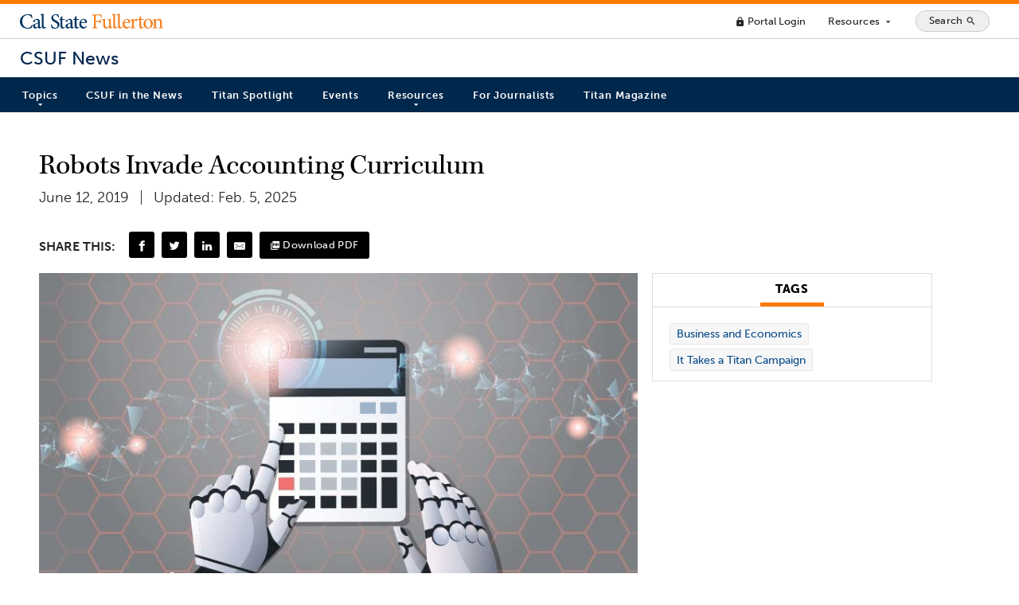

--- FILE ---
content_type: text/html; charset=UTF-8
request_url: https://news.fullerton.edu/2019/06/accounting-robots/
body_size: 60777
content:
<!doctype html>
<html lang="en-US">
	<head>
    <meta charset="UTF-8">
		<meta http-equiv="X-UA-Compatible" content="IE=edge">
		<meta name="viewport" content="width=device-width, initial-scale=1.0" />

		<!-- Favicons -->
		<link rel="apple-touch-icon" sizes="180x180" href="https://news.fullerton.edu/apple-touch-icon.png">
		<link rel="icon" type="image/png" sizes="32x32" href="https://news.fullerton.edu/favicon-32x32.png">
		<link rel="icon" type="image/png" sizes="16x16" href="https://news.fullerton.edu/favicon-16x16.png">
		<link rel="manifest" href="https://news.fullerton.edu/site.webmanifest">
		<link rel="mask-icon" href="https://news.fullerton.edu/safari-pinned-tab.svg" color="#00244E">
		<meta name="msapplication-TileColor" content="#ffffff">
		<meta name="theme-color" content="#00244E">

		<meta name='robots' content='index, follow, max-image-preview:large, max-snippet:-1, max-video-preview:-1' />

	<!-- This site is optimized with the Yoast SEO Premium plugin v22.8 (Yoast SEO v22.8) - https://yoast.com/wordpress/plugins/seo/ -->
	<title>Robots Invade Accounting Curriculum | CSUF News</title>
	<meta name="description" content="Mihaylo College of Business and Economics&#039; accounting department is leading the way in integrating robotics process automation software into its program." />
	<link rel="canonical" href="https://news.fullerton.edu/2019/06/accounting-robots/" />
	<meta property="og:locale" content="en_US" />
	<meta property="og:type" content="article" />
	<meta property="og:title" content="Robots Invade Accounting Curriculum" />
	<meta property="og:description" content="Mihaylo College of Business and Economics&#039; accounting department is leading the way in integrating robotics process automation software into its program." />
	<meta property="og:url" content="https://news.fullerton.edu/2019/06/accounting-robots/" />
	<meta property="og:site_name" content="CSUF News" />
	<meta property="article:publisher" content="http://www.facebook.com/csufofficial" />
	<meta property="article:published_time" content="2019-06-12T07:00:00+00:00" />
	<meta property="article:modified_time" content="2025-02-05T19:46:39+00:00" />
	<meta property="og:image" content="http://news.fullerton.edu/app/uploads/2020/11/Accounting-Robot.jpg" />
	<meta property="og:image:width" content="800" />
	<meta property="og:image:height" content="502" />
	<meta property="og:image:type" content="image/jpeg" />
	<meta name="author" content="Tuffy" />
	<meta name="twitter:card" content="summary_large_image" />
	<meta name="twitter:creator" content="@csuf" />
	<meta name="twitter:site" content="@csuf" />
	<meta name="twitter:label1" content="Written by" />
	<meta name="twitter:data1" content="Tuffy" />
	<script type="application/ld+json" class="yoast-schema-graph">{"@context":"https://schema.org","@graph":[{"@type":"Article","@id":"https://news.fullerton.edu/2019/06/accounting-robots/#article","isPartOf":{"@id":"https://news.fullerton.edu/2019/06/accounting-robots/"},"author":{"name":"Tuffy","@id":"https://news.fullerton.edu/#/schema/person/269a4b70fd2e9dd44a8bfec2df56713f"},"headline":"Robots Invade Accounting Curriculum","datePublished":"2019-06-12T07:00:00+00:00","dateModified":"2025-02-05T19:46:39+00:00","mainEntityOfPage":{"@id":"https://news.fullerton.edu/2019/06/accounting-robots/"},"wordCount":78,"publisher":{"@id":"https://news.fullerton.edu/#organization"},"image":{"@id":"https://news.fullerton.edu/2019/06/accounting-robots/#primaryimage"},"thumbnailUrl":"https://news.fullerton.edu/app/uploads/2020/11/Accounting-Robot.jpg","keywords":["It Takes a Titan Campaign"],"articleSection":["Business and Economics"],"inLanguage":"en-US"},{"@type":"WebPage","@id":"https://news.fullerton.edu/2019/06/accounting-robots/","url":"https://news.fullerton.edu/2019/06/accounting-robots/","name":"Robots Invade Accounting Curriculum | CSUF News","isPartOf":{"@id":"https://news.fullerton.edu/#website"},"primaryImageOfPage":{"@id":"https://news.fullerton.edu/2019/06/accounting-robots/#primaryimage"},"image":{"@id":"https://news.fullerton.edu/2019/06/accounting-robots/#primaryimage"},"thumbnailUrl":"https://news.fullerton.edu/app/uploads/2020/11/Accounting-Robot.jpg","datePublished":"2019-06-12T07:00:00+00:00","dateModified":"2025-02-05T19:46:39+00:00","description":"Mihaylo College of Business and Economics' accounting department is leading the way in integrating robotics process automation software into its program.","breadcrumb":{"@id":"https://news.fullerton.edu/2019/06/accounting-robots/#breadcrumb"},"inLanguage":"en-US","potentialAction":[{"@type":"ReadAction","target":["https://news.fullerton.edu/2019/06/accounting-robots/"]}]},{"@type":"ImageObject","inLanguage":"en-US","@id":"https://news.fullerton.edu/2019/06/accounting-robots/#primaryimage","url":"https://news.fullerton.edu/app/uploads/2020/11/Accounting-Robot.jpg","contentUrl":"https://news.fullerton.edu/app/uploads/2020/11/Accounting-Robot.jpg","width":"800","height":"502","caption":"robot accountant using calculator"},{"@type":"BreadcrumbList","@id":"https://news.fullerton.edu/2019/06/accounting-robots/#breadcrumb","itemListElement":[{"@type":"ListItem","position":1,"name":"Home","item":"https://news.fullerton.edu/"},{"@type":"ListItem","position":2,"name":"Robots Invade Accounting Curriculum"}]},{"@type":"WebSite","@id":"https://news.fullerton.edu/#website","url":"https://news.fullerton.edu/","name":"CSUF News","description":"California State University, Fullerton","publisher":{"@id":"https://news.fullerton.edu/#organization"},"potentialAction":[{"@type":"SearchAction","target":{"@type":"EntryPoint","urlTemplate":"https://news.fullerton.edu/?s={search_term_string}"},"query-input":"required name=search_term_string"}],"inLanguage":"en-US"},{"@type":"Organization","@id":"https://news.fullerton.edu/#organization","name":"California State University, Fullerton","url":"https://news.fullerton.edu/","logo":{"@type":"ImageObject","inLanguage":"en-US","@id":"https://news.fullerton.edu/#/schema/logo/image/","url":"https://news.fullerton.edu/app/uploads/2020/09/csuf-logo.png","contentUrl":"https://news.fullerton.edu/app/uploads/2020/09/csuf-logo.png","width":1436,"height":331,"caption":"California State University, Fullerton"},"image":{"@id":"https://news.fullerton.edu/#/schema/logo/image/"},"sameAs":["http://www.facebook.com/csufofficial","https://x.com/csuf"]},{"@type":"Person","@id":"https://news.fullerton.edu/#/schema/person/269a4b70fd2e9dd44a8bfec2df56713f","name":"Tuffy","sameAs":["http://brand.fullerton.edu/tuffy/"]}]}</script>
	<!-- / Yoast SEO Premium plugin. -->


<link rel='dns-prefetch' href='//ajax.googleapis.com' />
<link rel='dns-prefetch' href='//cse.google.com' />
<script type="text/javascript">
/* <![CDATA[ */
window._wpemojiSettings = {"baseUrl":"https:\/\/s.w.org\/images\/core\/emoji\/15.0.3\/72x72\/","ext":".png","svgUrl":"https:\/\/s.w.org\/images\/core\/emoji\/15.0.3\/svg\/","svgExt":".svg","source":{"concatemoji":"https:\/\/news.fullerton.edu\/wp\/wp-includes\/js\/wp-emoji-release.min.js?ver=6.5.3"}};
/*! This file is auto-generated */
!function(i,n){var o,s,e;function c(e){try{var t={supportTests:e,timestamp:(new Date).valueOf()};sessionStorage.setItem(o,JSON.stringify(t))}catch(e){}}function p(e,t,n){e.clearRect(0,0,e.canvas.width,e.canvas.height),e.fillText(t,0,0);var t=new Uint32Array(e.getImageData(0,0,e.canvas.width,e.canvas.height).data),r=(e.clearRect(0,0,e.canvas.width,e.canvas.height),e.fillText(n,0,0),new Uint32Array(e.getImageData(0,0,e.canvas.width,e.canvas.height).data));return t.every(function(e,t){return e===r[t]})}function u(e,t,n){switch(t){case"flag":return n(e,"\ud83c\udff3\ufe0f\u200d\u26a7\ufe0f","\ud83c\udff3\ufe0f\u200b\u26a7\ufe0f")?!1:!n(e,"\ud83c\uddfa\ud83c\uddf3","\ud83c\uddfa\u200b\ud83c\uddf3")&&!n(e,"\ud83c\udff4\udb40\udc67\udb40\udc62\udb40\udc65\udb40\udc6e\udb40\udc67\udb40\udc7f","\ud83c\udff4\u200b\udb40\udc67\u200b\udb40\udc62\u200b\udb40\udc65\u200b\udb40\udc6e\u200b\udb40\udc67\u200b\udb40\udc7f");case"emoji":return!n(e,"\ud83d\udc26\u200d\u2b1b","\ud83d\udc26\u200b\u2b1b")}return!1}function f(e,t,n){var r="undefined"!=typeof WorkerGlobalScope&&self instanceof WorkerGlobalScope?new OffscreenCanvas(300,150):i.createElement("canvas"),a=r.getContext("2d",{willReadFrequently:!0}),o=(a.textBaseline="top",a.font="600 32px Arial",{});return e.forEach(function(e){o[e]=t(a,e,n)}),o}function t(e){var t=i.createElement("script");t.src=e,t.defer=!0,i.head.appendChild(t)}"undefined"!=typeof Promise&&(o="wpEmojiSettingsSupports",s=["flag","emoji"],n.supports={everything:!0,everythingExceptFlag:!0},e=new Promise(function(e){i.addEventListener("DOMContentLoaded",e,{once:!0})}),new Promise(function(t){var n=function(){try{var e=JSON.parse(sessionStorage.getItem(o));if("object"==typeof e&&"number"==typeof e.timestamp&&(new Date).valueOf()<e.timestamp+604800&&"object"==typeof e.supportTests)return e.supportTests}catch(e){}return null}();if(!n){if("undefined"!=typeof Worker&&"undefined"!=typeof OffscreenCanvas&&"undefined"!=typeof URL&&URL.createObjectURL&&"undefined"!=typeof Blob)try{var e="postMessage("+f.toString()+"("+[JSON.stringify(s),u.toString(),p.toString()].join(",")+"));",r=new Blob([e],{type:"text/javascript"}),a=new Worker(URL.createObjectURL(r),{name:"wpTestEmojiSupports"});return void(a.onmessage=function(e){c(n=e.data),a.terminate(),t(n)})}catch(e){}c(n=f(s,u,p))}t(n)}).then(function(e){for(var t in e)n.supports[t]=e[t],n.supports.everything=n.supports.everything&&n.supports[t],"flag"!==t&&(n.supports.everythingExceptFlag=n.supports.everythingExceptFlag&&n.supports[t]);n.supports.everythingExceptFlag=n.supports.everythingExceptFlag&&!n.supports.flag,n.DOMReady=!1,n.readyCallback=function(){n.DOMReady=!0}}).then(function(){return e}).then(function(){var e;n.supports.everything||(n.readyCallback(),(e=n.source||{}).concatemoji?t(e.concatemoji):e.wpemoji&&e.twemoji&&(t(e.twemoji),t(e.wpemoji)))}))}((window,document),window._wpemojiSettings);
/* ]]> */
</script>
<style id='wp-emoji-styles-inline-css' type='text/css'>

	img.wp-smiley, img.emoji {
		display: inline !important;
		border: none !important;
		box-shadow: none !important;
		height: 1em !important;
		width: 1em !important;
		margin: 0 0.07em !important;
		vertical-align: -0.1em !important;
		background: none !important;
		padding: 0 !important;
	}
</style>
<link rel='stylesheet' id='wp-block-library-css' href='https://news.fullerton.edu/wp/wp-includes/css/dist/block-library/style.min.css?ver=6.5.3' type='text/css' media='all' />
<style id='classic-theme-styles-inline-css' type='text/css'>
/*! This file is auto-generated */
.wp-block-button__link{color:#fff;background-color:#32373c;border-radius:9999px;box-shadow:none;text-decoration:none;padding:calc(.667em + 2px) calc(1.333em + 2px);font-size:1.125em}.wp-block-file__button{background:#32373c;color:#fff;text-decoration:none}
</style>
<style id='global-styles-inline-css' type='text/css'>
body{--wp--preset--color--black: #000000;--wp--preset--color--cyan-bluish-gray: #abb8c3;--wp--preset--color--white: #ffffff;--wp--preset--color--pale-pink: #f78da7;--wp--preset--color--vivid-red: #cf2e2e;--wp--preset--color--luminous-vivid-orange: #ff6900;--wp--preset--color--luminous-vivid-amber: #fcb900;--wp--preset--color--light-green-cyan: #7bdcb5;--wp--preset--color--vivid-green-cyan: #00d084;--wp--preset--color--pale-cyan-blue: #8ed1fc;--wp--preset--color--vivid-cyan-blue: #0693e3;--wp--preset--color--vivid-purple: #9b51e0;--wp--preset--gradient--vivid-cyan-blue-to-vivid-purple: linear-gradient(135deg,rgba(6,147,227,1) 0%,rgb(155,81,224) 100%);--wp--preset--gradient--light-green-cyan-to-vivid-green-cyan: linear-gradient(135deg,rgb(122,220,180) 0%,rgb(0,208,130) 100%);--wp--preset--gradient--luminous-vivid-amber-to-luminous-vivid-orange: linear-gradient(135deg,rgba(252,185,0,1) 0%,rgba(255,105,0,1) 100%);--wp--preset--gradient--luminous-vivid-orange-to-vivid-red: linear-gradient(135deg,rgba(255,105,0,1) 0%,rgb(207,46,46) 100%);--wp--preset--gradient--very-light-gray-to-cyan-bluish-gray: linear-gradient(135deg,rgb(238,238,238) 0%,rgb(169,184,195) 100%);--wp--preset--gradient--cool-to-warm-spectrum: linear-gradient(135deg,rgb(74,234,220) 0%,rgb(151,120,209) 20%,rgb(207,42,186) 40%,rgb(238,44,130) 60%,rgb(251,105,98) 80%,rgb(254,248,76) 100%);--wp--preset--gradient--blush-light-purple: linear-gradient(135deg,rgb(255,206,236) 0%,rgb(152,150,240) 100%);--wp--preset--gradient--blush-bordeaux: linear-gradient(135deg,rgb(254,205,165) 0%,rgb(254,45,45) 50%,rgb(107,0,62) 100%);--wp--preset--gradient--luminous-dusk: linear-gradient(135deg,rgb(255,203,112) 0%,rgb(199,81,192) 50%,rgb(65,88,208) 100%);--wp--preset--gradient--pale-ocean: linear-gradient(135deg,rgb(255,245,203) 0%,rgb(182,227,212) 50%,rgb(51,167,181) 100%);--wp--preset--gradient--electric-grass: linear-gradient(135deg,rgb(202,248,128) 0%,rgb(113,206,126) 100%);--wp--preset--gradient--midnight: linear-gradient(135deg,rgb(2,3,129) 0%,rgb(40,116,252) 100%);--wp--preset--font-size--small: 13px;--wp--preset--font-size--medium: 20px;--wp--preset--font-size--large: 36px;--wp--preset--font-size--x-large: 42px;--wp--preset--spacing--20: 0.44rem;--wp--preset--spacing--30: 0.67rem;--wp--preset--spacing--40: 1rem;--wp--preset--spacing--50: 1.5rem;--wp--preset--spacing--60: 2.25rem;--wp--preset--spacing--70: 3.38rem;--wp--preset--spacing--80: 5.06rem;--wp--preset--shadow--natural: 6px 6px 9px rgba(0, 0, 0, 0.2);--wp--preset--shadow--deep: 12px 12px 50px rgba(0, 0, 0, 0.4);--wp--preset--shadow--sharp: 6px 6px 0px rgba(0, 0, 0, 0.2);--wp--preset--shadow--outlined: 6px 6px 0px -3px rgba(255, 255, 255, 1), 6px 6px rgba(0, 0, 0, 1);--wp--preset--shadow--crisp: 6px 6px 0px rgba(0, 0, 0, 1);}:where(.is-layout-flex){gap: 0.5em;}:where(.is-layout-grid){gap: 0.5em;}body .is-layout-flex{display: flex;}body .is-layout-flex{flex-wrap: wrap;align-items: center;}body .is-layout-flex > *{margin: 0;}body .is-layout-grid{display: grid;}body .is-layout-grid > *{margin: 0;}:where(.wp-block-columns.is-layout-flex){gap: 2em;}:where(.wp-block-columns.is-layout-grid){gap: 2em;}:where(.wp-block-post-template.is-layout-flex){gap: 1.25em;}:where(.wp-block-post-template.is-layout-grid){gap: 1.25em;}.has-black-color{color: var(--wp--preset--color--black) !important;}.has-cyan-bluish-gray-color{color: var(--wp--preset--color--cyan-bluish-gray) !important;}.has-white-color{color: var(--wp--preset--color--white) !important;}.has-pale-pink-color{color: var(--wp--preset--color--pale-pink) !important;}.has-vivid-red-color{color: var(--wp--preset--color--vivid-red) !important;}.has-luminous-vivid-orange-color{color: var(--wp--preset--color--luminous-vivid-orange) !important;}.has-luminous-vivid-amber-color{color: var(--wp--preset--color--luminous-vivid-amber) !important;}.has-light-green-cyan-color{color: var(--wp--preset--color--light-green-cyan) !important;}.has-vivid-green-cyan-color{color: var(--wp--preset--color--vivid-green-cyan) !important;}.has-pale-cyan-blue-color{color: var(--wp--preset--color--pale-cyan-blue) !important;}.has-vivid-cyan-blue-color{color: var(--wp--preset--color--vivid-cyan-blue) !important;}.has-vivid-purple-color{color: var(--wp--preset--color--vivid-purple) !important;}.has-black-background-color{background-color: var(--wp--preset--color--black) !important;}.has-cyan-bluish-gray-background-color{background-color: var(--wp--preset--color--cyan-bluish-gray) !important;}.has-white-background-color{background-color: var(--wp--preset--color--white) !important;}.has-pale-pink-background-color{background-color: var(--wp--preset--color--pale-pink) !important;}.has-vivid-red-background-color{background-color: var(--wp--preset--color--vivid-red) !important;}.has-luminous-vivid-orange-background-color{background-color: var(--wp--preset--color--luminous-vivid-orange) !important;}.has-luminous-vivid-amber-background-color{background-color: var(--wp--preset--color--luminous-vivid-amber) !important;}.has-light-green-cyan-background-color{background-color: var(--wp--preset--color--light-green-cyan) !important;}.has-vivid-green-cyan-background-color{background-color: var(--wp--preset--color--vivid-green-cyan) !important;}.has-pale-cyan-blue-background-color{background-color: var(--wp--preset--color--pale-cyan-blue) !important;}.has-vivid-cyan-blue-background-color{background-color: var(--wp--preset--color--vivid-cyan-blue) !important;}.has-vivid-purple-background-color{background-color: var(--wp--preset--color--vivid-purple) !important;}.has-black-border-color{border-color: var(--wp--preset--color--black) !important;}.has-cyan-bluish-gray-border-color{border-color: var(--wp--preset--color--cyan-bluish-gray) !important;}.has-white-border-color{border-color: var(--wp--preset--color--white) !important;}.has-pale-pink-border-color{border-color: var(--wp--preset--color--pale-pink) !important;}.has-vivid-red-border-color{border-color: var(--wp--preset--color--vivid-red) !important;}.has-luminous-vivid-orange-border-color{border-color: var(--wp--preset--color--luminous-vivid-orange) !important;}.has-luminous-vivid-amber-border-color{border-color: var(--wp--preset--color--luminous-vivid-amber) !important;}.has-light-green-cyan-border-color{border-color: var(--wp--preset--color--light-green-cyan) !important;}.has-vivid-green-cyan-border-color{border-color: var(--wp--preset--color--vivid-green-cyan) !important;}.has-pale-cyan-blue-border-color{border-color: var(--wp--preset--color--pale-cyan-blue) !important;}.has-vivid-cyan-blue-border-color{border-color: var(--wp--preset--color--vivid-cyan-blue) !important;}.has-vivid-purple-border-color{border-color: var(--wp--preset--color--vivid-purple) !important;}.has-vivid-cyan-blue-to-vivid-purple-gradient-background{background: var(--wp--preset--gradient--vivid-cyan-blue-to-vivid-purple) !important;}.has-light-green-cyan-to-vivid-green-cyan-gradient-background{background: var(--wp--preset--gradient--light-green-cyan-to-vivid-green-cyan) !important;}.has-luminous-vivid-amber-to-luminous-vivid-orange-gradient-background{background: var(--wp--preset--gradient--luminous-vivid-amber-to-luminous-vivid-orange) !important;}.has-luminous-vivid-orange-to-vivid-red-gradient-background{background: var(--wp--preset--gradient--luminous-vivid-orange-to-vivid-red) !important;}.has-very-light-gray-to-cyan-bluish-gray-gradient-background{background: var(--wp--preset--gradient--very-light-gray-to-cyan-bluish-gray) !important;}.has-cool-to-warm-spectrum-gradient-background{background: var(--wp--preset--gradient--cool-to-warm-spectrum) !important;}.has-blush-light-purple-gradient-background{background: var(--wp--preset--gradient--blush-light-purple) !important;}.has-blush-bordeaux-gradient-background{background: var(--wp--preset--gradient--blush-bordeaux) !important;}.has-luminous-dusk-gradient-background{background: var(--wp--preset--gradient--luminous-dusk) !important;}.has-pale-ocean-gradient-background{background: var(--wp--preset--gradient--pale-ocean) !important;}.has-electric-grass-gradient-background{background: var(--wp--preset--gradient--electric-grass) !important;}.has-midnight-gradient-background{background: var(--wp--preset--gradient--midnight) !important;}.has-small-font-size{font-size: var(--wp--preset--font-size--small) !important;}.has-medium-font-size{font-size: var(--wp--preset--font-size--medium) !important;}.has-large-font-size{font-size: var(--wp--preset--font-size--large) !important;}.has-x-large-font-size{font-size: var(--wp--preset--font-size--x-large) !important;}
.wp-block-navigation a:where(:not(.wp-element-button)){color: inherit;}
:where(.wp-block-post-template.is-layout-flex){gap: 1.25em;}:where(.wp-block-post-template.is-layout-grid){gap: 1.25em;}
:where(.wp-block-columns.is-layout-flex){gap: 2em;}:where(.wp-block-columns.is-layout-grid){gap: 2em;}
.wp-block-pullquote{font-size: 1.5em;line-height: 1.6;}
</style>
<link rel='stylesheet' id='csufnews-style-css' href='https://news.fullerton.edu/app/themes/csuf-news/assets/main.css?ver=1763678657' type='text/css' media='all' />
<script type="text/javascript" src="//ajax.googleapis.com/ajax/libs/jquery/3.6.0/jquery.min.js?ver=6.5.3" id="csufnews-jquery-js"></script>
<script type="text/javascript" id="csufnews-js-js-extra">
/* <![CDATA[ */
var php_vars = {"siteurl":"https:\/\/news.fullerton.edu","themeurl":"https:\/\/news.fullerton.edu\/app\/themes\/csuf-news"};
/* ]]> */
</script>
<script type="text/javascript" src="https://news.fullerton.edu/app/themes/csuf-news/assets/bundle.js?ver=1763678656" id="csufnews-js-js"></script>
<script type="text/javascript" src="//cse.google.com/cse.js?cx=003297517689816257862%3Ada3id2041ie&amp;ver=6.5.3" id="csufnews-cse-js"></script>
<link rel="https://api.w.org/" href="https://news.fullerton.edu/wp-json/" /><link rel="alternate" type="application/json" href="https://news.fullerton.edu/wp-json/wp/v2/posts/7492" /><link rel="EditURI" type="application/rsd+xml" title="RSD" href="https://news.fullerton.edu/wp/xmlrpc.php?rsd" />
<meta name="generator" content="WordPress 6.5.3" />
<link rel='shortlink' href='https://news.fullerton.edu/?p=7492' />
<link rel="alternate" type="application/json+oembed" href="https://news.fullerton.edu/wp-json/oembed/1.0/embed?url=https%3A%2F%2Fnews.fullerton.edu%2F2019%2F06%2Faccounting-robots%2F" />
<link rel="alternate" type="text/xml+oembed" href="https://news.fullerton.edu/wp-json/oembed/1.0/embed?url=https%3A%2F%2Fnews.fullerton.edu%2F2019%2F06%2Faccounting-robots%2F&#038;format=xml" />
		<style type="text/css" id="wp-custom-css">
			 .announcement {
    display: block;
    width: 100%;
    padding: 1em;
    background-color: #efede6;
    border-left: 4px solid #ff6800;
    border-right: 1px solid #ccc;
    border-top: 1px solid #ccc;
    border-bottom: 1px solid #ccc;
}

.tag-faculty-awards-2023 .wp-block-cover {
	height: 60vh !important;
}

.tag-faculty-awards-2023 .wp-block-cover:after {
	content: '';
	position: absolute;
	top: 0;
	left: 0;
	width: 100%;
	height: 100%;
	background: rgba(0,0,0,.3)
}

body.tag-faculty-awards-2023 .wp-block-cover__inner-container {
    max-width: 50%;
	text-shadow: 1px 1px 3px rgba(0,0,0,.9);
}

body.tag-faculty-awards-2023 .latest-stories {
	justify-content: left;
}

body.tag-faculty-awards-2023 .latest-stories .post {
	margin: .5% .5% 1% .5%;
}

body.tag-faculty-awards-2023 .latest-stories .post:hover, body.tag-faculty-awards-2023 .latest-stories .post:active {
margin: -1% .5% 2% .5%;
}

li#csuf-response a {
    background: #f0f0f0;
    padding: 0.75em 0.5em;
}

li#csuf-response a:hover {
    background: #DFF2FB;
}		</style>
				<!-- Global site tag (gtag.js) - Google Analytics -->
		<script async src="https://www.googletagmanager.com/gtag/js?id=UA-57258825-15"></script>
		<script>
			window.dataLayer = window.dataLayer || [];
			function gtag(){dataLayer.push(arguments);}
			gtag('js', new Date());

			gtag('config', 'UA-57258825-15');
		</script>
		<!-- Google tag (gtag.js) -->
		<script async src="https://www.googletagmanager.com/gtag/js?id=G-X45SGCTK4Z"></script>
		<script>
			window.dataLayer = window.dataLayer || [];
			function gtag(){dataLayer.push(arguments);}
			gtag('js', new Date());

			gtag('config', 'G-X45SGCTK4Z');
		</script>
		<script type="text/javascript" src="//script.crazyegg.com/pages/scripts/0047/9029.js" async="async" ></script>
		<meta name="facebook-domain-verification" content="bm7qrxndkafuakfthtas2tkos3s0mn" />
	</head>
	<body class="post-template-default single single-post postid-7492 single-format-standard wp-embed-responsive post-accounting-robots">
	<!--SKIP NAV-->
	<div id="skipnav">
		<a href="#main-content">Skip to Content (Press Enter)</a>
	</div>
	<header id="site-header" >
    
  <div class="header-top">

    <!-- <div class="site-branding">
      <a href="http://fullerton.edu/" class="csuf-logo float-left no-border" title="CSUF Homepage"></a>
    </div> -->

    <a href="http://fullerton.edu/" id="global-branding">Cal State Fullerton</a>

    <nav id="global-nav" aria-label="Main">
      <ul>
        <li>
          <a class="link-minimal" href="https://my.fullerton.edu/"><span class="material-icons" role="img" aria-hidden="true">lock</span> Portal Login</a>
        </li>
        <li>
          <button id="full-menu-toggle" type="button" aria-expanded="false" aria-controls="full-menu" title="Show/Hide Resources Menu" class="button-minimal">Resources <span class="material-icons text-size-sm" role="img" aria-hidden="true">arrow_drop_down</span></button>
        </li>
        <li>
          <button class="search-button" type="button" id="open-search-container" aria-expanded="false" aria-controls="search-container" title="Show/Hide Search">
            <span class="search-button-text">Search</span>
            <span class="material-icons" role="img" aria-hidden="true">search</span>
          </button>
        </li>
        <!-- <li>
          <label class="theme-toggle" title="Toggle theme">
            <input type="checkbox" id="theme-toggle" name="theme" aria-label="Toggle Light/Dark Theme"  />
            <span class="slider round"></span>
          </label>
        </li> -->
      </ul>
    </nav>
    
  </div>
  <div class="site-branding">
    <a href="https://news.fullerton.edu" class="site-name">CSUF News</a>
  </div>
  <nav id="main-nav" class="p-r-15 p-l-15" aria-label="Site">

    <button class="hamburger hamburger--elastic" id="mobile-menu-toggle" type="button" aria-hidden="true" aria-disabled="true" disabled aria-expanded="false" aria-controls="main-nav-list">
      <span class="hamburger-box">
        <span class="hamburger-inner"></span>
      </span>
      <span class="hamburger-text">Menu</span>
    </button>

    <ul class="main-nav-list" id="main-nav-list">
    <li id="menu-item-38" class="mega-menu menu-item menu-item-type-custom menu-item-object-custom menu-item-has-children menu-item-38"><a href="javascript:void(0);">Topics</a>
<ul class="sub-menu">
	<li id="menu-item-106" class="menu-item menu-item-type-taxonomy menu-item-object-category menu-item-106"><a href="https://news.fullerton.edu/campus-and-community/">Campus and Community</a></li>
	<li id="menu-item-107" class="menu-item menu-item-type-taxonomy menu-item-object-category menu-item-107"><a href="https://news.fullerton.edu/arts/">Arts</a></li>
	<li id="menu-item-105" class="menu-item menu-item-type-taxonomy menu-item-object-category current-post-ancestor current-menu-parent current-post-parent menu-item-105"><a href="https://news.fullerton.edu/business-and-economics/">Business and Economics</a></li>
	<li id="menu-item-108" class="menu-item menu-item-type-taxonomy menu-item-object-category menu-item-108"><a href="https://news.fullerton.edu/communications/">Communications</a></li>
	<li id="menu-item-109" class="menu-item menu-item-type-taxonomy menu-item-object-category menu-item-109"><a href="https://news.fullerton.edu/education/">Education</a></li>
	<li id="menu-item-110" class="menu-item menu-item-type-taxonomy menu-item-object-category menu-item-110"><a href="https://news.fullerton.edu/engineering-and-computer-science/">Engineering and Computer Science</a></li>
	<li id="menu-item-111" class="menu-item menu-item-type-taxonomy menu-item-object-category menu-item-111"><a href="https://news.fullerton.edu/health-and-human-development/">Health and Human Development</a></li>
	<li id="menu-item-112" class="menu-item menu-item-type-taxonomy menu-item-object-category menu-item-112"><a href="https://news.fullerton.edu/humanities-and-social-sciences/">Humanities and Social Sciences</a></li>
	<li id="menu-item-113" class="menu-item menu-item-type-taxonomy menu-item-object-category menu-item-113"><a href="https://news.fullerton.edu/natural-sciences-and-mathematics/">Natural Sciences and Mathematics</a></li>
	<li id="menu-item-104" class="menu-item menu-item-type-taxonomy menu-item-object-category menu-item-104"><a href="https://news.fullerton.edu/athletics/">Athletics</a></li>
	<li id="menu-item-551" class="menu-item menu-item-type-post_type menu-item-object-page menu-item-551"><a href="https://news.fullerton.edu/topics/">Topics A-Z</a></li>
</ul>
</li>
<li id="menu-item-614" class="menu-item menu-item-type-custom menu-item-object-custom menu-item-614"><a href="http://news.fullerton.edu/csuf-in-the-news/">CSUF in the News</a></li>
<li id="menu-item-20826" class="menu-item menu-item-type-custom menu-item-object-custom menu-item-20826"><a href="https://news.fullerton.edu/spotlight">Titan Spotlight</a></li>
<li id="menu-item-612" class="menu-item menu-item-type-custom menu-item-object-custom menu-item-612"><a target="_blank" rel="noopener" href="http://calendar.fullerton.edu/">Events</a></li>
<li id="menu-item-40" class="menu-item menu-item-type-custom menu-item-object-custom menu-item-has-children menu-item-40"><a href="javascript:void(0);">Resources</a>
<ul class="sub-menu">
	<li id="menu-item-9479" class="menu-item menu-item-type-post_type menu-item-object-page menu-item-9479"><a href="https://news.fullerton.edu/e-newsletter-subscription/">E-Newsletter Subscription</a></li>
	<li id="menu-item-126" class="menu-item menu-item-type-post_type menu-item-object-page menu-item-126"><a href="https://news.fullerton.edu/rss-feeds/">RSS Feeds</a></li>
	<li id="menu-item-138" class="menu-item menu-item-type-custom menu-item-object-custom menu-item-138"><a target="_blank" rel="noopener" href="https://www.flickr.com/photos/csufnewsphotos">Photos</a></li>
</ul>
</li>
<li id="menu-item-119" class="menu-item menu-item-type-post_type menu-item-object-page menu-item-119"><a href="https://news.fullerton.edu/press/">For Journalists</a></li>
<li id="menu-item-66704" class="menu-item menu-item-type-custom menu-item-object-custom menu-item-66704"><a href="https://titanmag.fullerton.edu/">Titan Magazine</a></li>
    </ul>
    
  </nav>
  <div id="full-menu" aria-labelledby="full-menu-label">
    <h2 id="full-menu-label" class="sr-only">Main Menu</h2>
    <div class="full-menu-left">

      <div class="row">
        <div class="col-3">
          <h3>Academics</h3>
          <ul>
            <li><a href="https://www.fullerton.edu/academics/" class="link-minimal">Academics Overview</a></li>
            <li><a href="https://www.fullerton.edu/academics/default.aspx#degrees" class="link-minimal">Degrees and Majors</a></li>
            <li><a href="https://extension.fullerton.edu/" class="link-minimal">Continuing Education</a></li>
            <li><a href="https://www.library.fullerton.edu/" class="link-minimal">Pollak Library</a></li>
            <li><a href="https://www.fullerton.edu/aac/" class="link-minimal">Academic Advisement</a></li>
            <li><a href="https://catalog.fullerton.edu/" class="link-minimal">Course Catalog</a></li>
          </ul>
        </div>
        <div class="col-3">
          <h3>Admissions & Aid</h3>
          <ul>
            <li><a href="https://admissions.fullerton.edu/" class="link-minimal">Office of Admissions</a></li>
            <li><a href="https://www.fullerton.edu/prospective-students/degrees/" class="link-minimal">Degrees and Majors</a></li>
            <li><a href="https://www.fullerton.edu/prospective-students/costs/" class="link-minimal">Tuition</a></li>
            <li><a href="https://www.fullerton.edu/financialaid/" class="link-minimal">Financial Aid</a></li>
            <li><a href="https://www.fullerton.edu/prospective-students/freshmen/" class="link-minimal">For First-Time Freshmen</a></li>
            <li><a href="https://www.fullerton.edu/prospective-students/transfer/" class="link-minimal">For Transfer Students</a></li>
            <li><a href="http://www.fullerton.edu/graduate/" class="link-minimal">For Graduate Students</a></li>
            <li><a href="https://extension.fullerton.edu/international/" class="link-minimal">For International Students</a></li>
            <li><a href="https://www.fullerton.edu/or/" class="link-minimal">Outreach</a></li>
            <li><a href="http://www.fullerton.edu/or/campus_tours/" class="link-minimal">Campus Tour</a></li>
          </ul>
        </div>
        <div class="col-3">
          <h3>Student Life</h3>
          <ul>
            <li><a href="http://www.fullerton.edu/sa/" class="link-minimal">Student Affairs</a></li>
            <li><a href="https://www.fullerton.edu/housing/" class="link-minimal">Housing and Residential Engagement</a></li>
            <li><a href="http://www.fullerton.edu/ssc/finances.php" class="link-minimal">Financial Resources</a></li>
            <li><a href="http://www.fullerton.edu/ssc/academic_resources.php" class="link-minimal">Academic Resources</a></li>
            <li><a href="http://www.fullerton.edu/ssc/" class="link-minimal">Student Services</a></li>
            <li><a href="https://www.fullerton.edu/studentwellness/" class="link-minimal">Health and Wellness</a></li>
            <li><a href="http://www.fullerton.edu/sll/involvement/clubs/" class="link-minimal">Join a Club</a></li>
            <li><a href="https://www.fullerton.edu/food/" class="link-minimal">Campus Dining</a></li>
            <li><a href="https://www.fullerton.edu/career" class="link-minimal">Career Center</a></li>
          </ul>
        </div>
        <div class="col-3">
          <h3>About CSUF</h3>
          <ul>
            <li><a href="https://www.fullerton.edu/about" class="link-minimal">CSUF Overview</a></li>
            <!-- <li><a href="#" class="link-minimal">Fast Facts</a></li> -->
            <li><a href="http://www.fullerton.edu/rankings/" class="link-minimal">Rankings</a></li>
            <li><a href="https://hr.fullerton.edu/diep/" class="link-minimal">Engagement and Belonging</a></li>
            <li><a href="https://news.fullerton.edu/" class="link-minimal">CSUF News</a></li>
            <li><a href="https://calendar.fullerton.edu/" class="link-minimal">Campus Calendar</a></li>
          </ul>
        </div>
      </div>

      <div class="row">
        <div class="col-3">
          <h3>Colleges</h3>
          <ul>
            <li><a href="https://www.fullerton.edu/arts/" class="link-minimal">The Arts</a></li>
            <li><a href="https://business.fullerton.edu/" class="link-minimal">Business and Economics</a></li>
            <li><a href="http://communications.fullerton.edu/" class="link-minimal">Communications</a></li>
            <li><a href="http://ed.fullerton.edu/" class="link-minimal">Education</a></li>
            <li><a href="https://www.fullerton.edu/ecs" class="link-minimal">Engineering and Computer Sciences</a></li>
            <li><a href="http://hhd.fullerton.edu/" class="link-minimal">Health and Human Development</a></li>
            <li><a href="http://hss.fullerton.edu/" class="link-minimal">Humanities and Social Sciences</a></li>
            <li><a href="https://www.fullerton.edu/nsm/" class="link-minimal">Natural Sciences and Mathematics</a></li>
          </ul>
        </div>
        <div class="col-3">
          <h3>Divisions</h3>
          <ul>
            <li><a href="https://president.fullerton.edu/" class="link-minimal">President’s Office</a></li>
            <li><a href="https://www.fullerton.edu/acadaffairs/" class="link-minimal">Academic Affairs</a></li>
            <li><a href="https://adminfin.fullerton.edu/" class="link-minimal">Administrations and Finance</a></li>
            <li><a href="http://hr.fullerton.edu/" class="link-minimal">Human Resources and Inclusive Excellence</a></li>
            <li><a href="http://www.fullerton.edu/it" class="link-minimal">Information Technology</a></li>
            <li><a href="http://www.fullerton.edu/sa/" class="link-minimal">Student Affairs</a></li>
            <li><a href="http://www.fullerton.edu/advancement" class="link-minimal">University Advancement</a></li>
          </ul>
        </div>
        <div class="col-3">
          <h3>Emergency & Wellness</h3>
          <ul>
            <li><a href="https://police.fullerton.edu/" class="link-minimal">Campus Police</a></li>
            <li><a href="https://emergency.fullerton.edu" class="link-minimal">Emergency Information</a></li>
            <li><a href="https://www.fullerton.edu/health" class="link-minimal">Student Health Center</a></li>
            <li><a href="https://www.fullerton.edu/studentwellness" class="link-minimal">Student Wellness / Counseling Services</a></li>
            <li><a href="https://www.fullerton.edu/titleix/process/index.php" class="link-minimal">Title IX Reporting</a></li>
          </ul>
        </div>
        <div class="col-3">
          <h3>Services & Supplies</h3>
          <ul>
            <li><a href="https://www.fullerton.edu/aac/" class="link-minimal">Academic Advisement</a></li>
            <li><a href="https://www.fullerton.edu/one-stop/" class="link-minimal">Titan One-Stop Shop</a></li>
            <li><a href="http://asi.fullerton.edu" class="link-minimal">Associated Students, Inc.</a></li>
            <li><a href="https://www.fullerton.edu/dss" class="link-minimal">Disability Support Services</a></li>
            <li><a href="http://sts.fullerton.edu/software" class="link-minimal">Student Software</a></li>
            <li><a href="http://it.fullerton.edu/services/software" class="link-minimal">Faculty &amp; Staff Software</a></li>
            <li><a href="https://www.fullerton.edu/IT/services/email/" class="link-minimal">Web Email</a></li>
          </ul>
        </div>
      </div>

    </div>
    <div class="full-menu-right">
      <h3>Getting Here</h3>
      <ul>
        <li><a href="https://www.fullerton.edu/campusmap" class="link-minimal"><span class="material-icons text-titan-orange text-size-md">place</span> Campus Map and Directions</a></li>
        <li><a href="https://parking.fullerton.edu/" class="link-minimal"><span class="material-icons text-titan-orange text-size-md">local_parking</span> Parking</a></li>
        <!-- <li><a href="#" class="link-minimal"><span class="material-icons text-titan-orange text-size-md">info</span> Visitor Center</a></li> -->
      </ul>

      <h3>Quick Links</h3>
      <ul>
        <li><a href="http://www.fullerton.edu/a-z.aspx" class="link-minimal"><span class="material-icons text-titan-orange text-size-md">list</span>A-Z Index</a></li>
        <li><a href="https://calendar.fullerton.edu/" class="link-minimal"><span class="material-icons text-titan-orange text-size-md">calendar_month</span> Calendar</a></li>
        <li><a href="https://news.fullerton.edu/" class="link-minimal"><span class="material-icons text-titan-orange text-size-md">newspaper</span> CSUF News</a></li>
        <li><a href="https://hr.fullerton.edu/careers/" class="link-minimal"><span class="material-icons text-titan-orange text-size-md">work</span> Career</a></li>
        <li><a href="https://www.titanshops.com/" class="link-minimal"><span class="material-icons text-titan-orange text-size-md">store</span> Bookstore</a></li>
      </ul>

      <h3>Information For:</h3>
      <ul>
        <li><a href="https://alumni.fullerton.edu/" class="link-minimal"><span class="material-icons text-titan-orange text-size-md">school</span> Alumni</a></li>
        <li><a href="https://titanparents.fullerton.edu/" class="link-minimal"><span class="material-icons text-titan-orange text-size-md">people</span> Parents and Families</a></li>
        <li><a href="https://news.fullerton.edu/press/" class="link-minimal"><span class="material-icons text-titan-orange text-size-md">person</span> Journalists</a></li>
      </ul>
    </div>
  </div>
</header>


<!-- <header id="site-header">
  <div class="header-top p-r-25 p-l-25">

    <div class="site-branding">
      <a href="http://fullerton.edu/" class="csuf-logo float-left no-border"><img src="https://news.fullerton.edu/app/themes/csuf-news/assets/images/csuf-emblem.svg" alt="CSUF Emblem" title="CSUF Homepage" class="display-block" /></a>
      <a href="https://news.fullerton.edu" class="site-name no-border">CSUF News</a>
    </div>

    <nav id="global-nav" aria-label="University">
      <ul>
        <li><a class="link-minimal" href="https://my.fullerton.edu/" target="_blank" rel="noreferrer"><span class="material-icons text-titan-orange">lock</span> Portal Login</a></li>
        <li><a class="link-minimal" href="https://giving.fullerton.edu/" target="_blank" rel="noreferrer">Give</a></li>
        <li><button class="search-button" id="open-search-container"><span class="search-button-text">Search</span> <span class="material-icons">search</span></button></li>
      </ul>
    </nav>

    
    
  </div>
  <nav id="main-nav" class="p-r-15 p-l-15" aria-label="Main">

    <button class="hamburger hamburger--elastic" id="mobile-menu-toggle" type="button" aria-hidden="true" aria-disabled="true" disabled aria-expanded="false" aria-controls="main-nav-list">
      <span class="hamburger-box">
        <span class="hamburger-inner"></span>
      </span>
      <span class="hamburger-text">Menu</span>
    </button>

    <ul class="main-nav-list" id="main-nav-list">
    <li class="mega-menu menu-item menu-item-type-custom menu-item-object-custom menu-item-has-children menu-item-38"><a href="javascript:void(0);">Topics</a>
<ul class="sub-menu">
	<li class="menu-item menu-item-type-taxonomy menu-item-object-category menu-item-106"><a href="https://news.fullerton.edu/campus-and-community/">Campus and Community</a></li>
	<li class="menu-item menu-item-type-taxonomy menu-item-object-category menu-item-107"><a href="https://news.fullerton.edu/arts/">Arts</a></li>
	<li class="menu-item menu-item-type-taxonomy menu-item-object-category current-post-ancestor current-menu-parent current-post-parent menu-item-105"><a href="https://news.fullerton.edu/business-and-economics/">Business and Economics</a></li>
	<li class="menu-item menu-item-type-taxonomy menu-item-object-category menu-item-108"><a href="https://news.fullerton.edu/communications/">Communications</a></li>
	<li class="menu-item menu-item-type-taxonomy menu-item-object-category menu-item-109"><a href="https://news.fullerton.edu/education/">Education</a></li>
	<li class="menu-item menu-item-type-taxonomy menu-item-object-category menu-item-110"><a href="https://news.fullerton.edu/engineering-and-computer-science/">Engineering and Computer Science</a></li>
	<li class="menu-item menu-item-type-taxonomy menu-item-object-category menu-item-111"><a href="https://news.fullerton.edu/health-and-human-development/">Health and Human Development</a></li>
	<li class="menu-item menu-item-type-taxonomy menu-item-object-category menu-item-112"><a href="https://news.fullerton.edu/humanities-and-social-sciences/">Humanities and Social Sciences</a></li>
	<li class="menu-item menu-item-type-taxonomy menu-item-object-category menu-item-113"><a href="https://news.fullerton.edu/natural-sciences-and-mathematics/">Natural Sciences and Mathematics</a></li>
	<li class="menu-item menu-item-type-taxonomy menu-item-object-category menu-item-104"><a href="https://news.fullerton.edu/athletics/">Athletics</a></li>
	<li class="menu-item menu-item-type-post_type menu-item-object-page menu-item-551"><a href="https://news.fullerton.edu/topics/">Topics A-Z</a></li>
</ul>
</li>
<li class="menu-item menu-item-type-custom menu-item-object-custom menu-item-614"><a href="http://news.fullerton.edu/csuf-in-the-news/">CSUF in the News</a></li>
<li class="menu-item menu-item-type-custom menu-item-object-custom menu-item-20826"><a href="https://news.fullerton.edu/spotlight">Titan Spotlight</a></li>
<li class="menu-item menu-item-type-custom menu-item-object-custom menu-item-612"><a target="_blank" rel="noopener" href="http://calendar.fullerton.edu/">Events</a></li>
<li class="menu-item menu-item-type-custom menu-item-object-custom menu-item-has-children menu-item-40"><a href="javascript:void(0);">Resources</a>
<ul class="sub-menu">
	<li class="menu-item menu-item-type-post_type menu-item-object-page menu-item-9479"><a href="https://news.fullerton.edu/e-newsletter-subscription/">E-Newsletter Subscription</a></li>
	<li class="menu-item menu-item-type-post_type menu-item-object-page menu-item-126"><a href="https://news.fullerton.edu/rss-feeds/">RSS Feeds</a></li>
	<li class="menu-item menu-item-type-custom menu-item-object-custom menu-item-138"><a target="_blank" rel="noopener" href="https://www.flickr.com/photos/csufnewsphotos">Photos</a></li>
</ul>
</li>
<li class="menu-item menu-item-type-post_type menu-item-object-page menu-item-119"><a href="https://news.fullerton.edu/press/">For Journalists</a></li>
<li class="menu-item menu-item-type-custom menu-item-object-custom menu-item-66704"><a href="https://titanmag.fullerton.edu/">Titan Magazine</a></li>
    </ul>
    
  </nav>
</header> -->	<main id="main-content"><div class="post-container">

	<!--HERO BANNER-->
	

	<section class="container">
		
			<div class="row">
				<div class="col-12">

					<h1 class="page-title-no-hero">Robots Invade Accounting Curriculum</h1>					
										<time class="date" datetime="2019-06-12T00:00:00-07:00" itemprop="datePublished"> June 12, 2019</time>
										<time class="date updated" datetime="2025-02-05T11:46:39-08:00" itemprop="datePublished">Updated: Feb. 5, 2025</time>
											
					<div class="shareThis">
						<span class="label">Share This:</span>
						

						<!-- Sharingbutton Facebook -->
						<a class="resp-sharing-button__link" href="https://facebook.com/sharer/sharer.php?u=https://news.fullerton.edu/2019/06/accounting-robots/" target="_blank" rel="noopener" aria-label="Facebook" title="Share this via Facebook">
							<div class="resp-sharing-button resp-sharing-button--facebook resp-sharing-button--small"><div aria-hidden="true" class="resp-sharing-button__icon resp-sharing-button__icon--solid">
								<svg xmlns="http://www.w3.org/2000/svg" viewBox="0 0 24 24"><path d="M18.77 7.46H14.5v-1.9c0-.9.6-1.1 1-1.1h3V.5h-4.33C10.24.5 9.5 3.44 9.5 5.32v2.15h-3v4h3v12h5v-12h3.85l.42-4z"/></svg>
								</div>
							</div>
						</a>

						<!-- Sharingbutton Twitter -->
						<a class="resp-sharing-button__link" href="https://twitter.com/intent/tweet/?text=Robots Invade Accounting Curriculum&amp;url=https://news.fullerton.edu/2019/06/accounting-robots/" target="_blank" rel="noopener" aria-label="Twitter" title="Share this via Twitter">
							<div class="resp-sharing-button resp-sharing-button--twitter resp-sharing-button--small"><div aria-hidden="true" class="resp-sharing-button__icon resp-sharing-button__icon--solid">
								<svg xmlns="http://www.w3.org/2000/svg" viewBox="0 0 24 24"><path d="M23.44 4.83c-.8.37-1.5.38-2.22.02.93-.56.98-.96 1.32-2.02-.88.52-1.86.9-2.9 1.1-.82-.88-2-1.43-3.3-1.43-2.5 0-4.55 2.04-4.55 4.54 0 .36.03.7.1 1.04-3.77-.2-7.12-2-9.36-4.75-.4.67-.6 1.45-.6 2.3 0 1.56.8 2.95 2 3.77-.74-.03-1.44-.23-2.05-.57v.06c0 2.2 1.56 4.03 3.64 4.44-.67.2-1.37.2-2.06.08.58 1.8 2.26 3.12 4.25 3.16C5.78 18.1 3.37 18.74 1 18.46c2 1.3 4.4 2.04 6.97 2.04 8.35 0 12.92-6.92 12.92-12.93 0-.2 0-.4-.02-.6.9-.63 1.96-1.22 2.56-2.14z"/></svg>
								</div>
							</div>
						</a>

						<!-- Sharingbutton LinkedIn -->
						<a class="resp-sharing-button__link" href="https://www.linkedin.com/shareArticle?mini=true&amp;url=https://news.fullerton.edu/2019/06/accounting-robots/&amp;title=Robots Invade Accounting Curriculum&amp;summary=Mihaylo College of Business and Economics' accounting department is leading the way in integrating robotics process automation software into its program.&amp;source=https://news.fullerton.edu/2019/06/accounting-robots/" target="_blank" rel="noopener" aria-label="LinkedIn" title="Share this via LinkedIn">
							<div class="resp-sharing-button resp-sharing-button--linkedin resp-sharing-button--small"><div aria-hidden="true" class="resp-sharing-button__icon resp-sharing-button__icon--solid">
								<svg xmlns="http://www.w3.org/2000/svg" viewBox="0 0 24 24"><path d="M6.5 21.5h-5v-13h5v13zM4 6.5C2.5 6.5 1.5 5.3 1.5 4s1-2.4 2.5-2.4c1.6 0 2.5 1 2.6 2.5 0 1.4-1 2.5-2.6 2.5zm11.5 6c-1 0-2 1-2 2v7h-5v-13h5V10s1.6-1.5 4-1.5c3 0 5 2.2 5 6.3v6.7h-5v-7c0-1-1-2-2-2z"/></svg>
								</div>
							</div>
						</a>

						<!-- Sharingbutton E-Mail -->
						<a class="resp-sharing-button__link" href="mailto:?subject=Robots Invade Accounting Curriculum&amp;body=Mihaylo College of Business and Economics' accounting department is leading the way in integrating robotics process automation software into its program.%0Ahttps://news.fullerton.edu/2019/06/accounting-robots/" target="_self" rel="noopener" aria-label="Email" title="Share this via Email">
							<div class="resp-sharing-button resp-sharing-button--email resp-sharing-button--small"><div aria-hidden="true" class="resp-sharing-button__icon resp-sharing-button__icon--solid">
								<svg xmlns="http://www.w3.org/2000/svg" viewBox="0 0 24 24"><path d="M22 4H2C.9 4 0 4.9 0 6v12c0 1.1.9 2 2 2h20c1.1 0 2-.9 2-2V6c0-1.1-.9-2-2-2zM7.25 14.43l-3.5 2c-.08.05-.17.07-.25.07-.17 0-.34-.1-.43-.25-.14-.24-.06-.55.18-.68l3.5-2c.24-.14.55-.06.68.18.14.24.06.55-.18.68zm4.75.07c-.1 0-.2-.03-.27-.08l-8.5-5.5c-.23-.15-.3-.46-.15-.7.15-.22.46-.3.7-.14L12 13.4l8.23-5.32c.23-.15.54-.08.7.15.14.23.07.54-.16.7l-8.5 5.5c-.08.04-.17.07-.27.07zm8.93 1.75c-.1.16-.26.25-.43.25-.08 0-.17-.02-.25-.07l-3.5-2c-.24-.13-.32-.44-.18-.68s.44-.32.68-.18l3.5 2c.24.13.32.44.18.68z"/></svg>
								</div>
							</div>
						</a>

												
						<form method="post" class="story-to-pdf-form"> 
							<!-- <input type="hidden" name="postid" value="" /> -->
							<button class="story-to-pdf-form-button" type="submit" name="story-to-pdf">
								<span class="material-icons">picture_as_pdf</span>
								Download PDF
							</button>
						</form> 
					</div>

				</div>
			</div>

			
			<!--CONTENT-->
			<div class="row">
								<article class="col-8">
				
											<figure class="banner-image">
							<img width="800" height="500" src="https://news.fullerton.edu/app/uploads/2020/11/Accounting-Robot-800x500.jpg" class="attachment-story-main-image size-story-main-image wp-post-image" alt="robot accountant using calculator" decoding="async" fetchpriority="high" srcset="https://news.fullerton.edu/app/uploads/2020/11/Accounting-Robot-800x500.jpg 800w, https://news.fullerton.edu/app/uploads/2020/11/Accounting-Robot-300x188.jpg 300w, https://news.fullerton.edu/app/uploads/2020/11/Accounting-Robot-216x135.jpg 216w, https://news.fullerton.edu/app/uploads/2020/11/Accounting-Robot-400x251.jpg 400w" sizes="(max-width: 800px) 100vw, 800px" />						</figure>
					
					<p>&#8220;Automation is no longer the future; it is the now,&#8221; says April Morris &#8217;75 (B.A. business administration-accounting), co-director of Cal State Fullerton&#8217;s Center for Corporate Reporting and Governance and lecturer in accounting.</p>
<p>In an era in which artificial intelligence is poised to transform all industries — including accounting — Mihaylo College of Business and Economics&#8217; Accounting Department has partnered with UiPath, a robotics process automation software company, to prepare students for this reality.</p>
<p><a href="https://business.fullerton.edu/news/2019/06/11/thanks-to-a-partnership-with-robotics-software-firm-uipath-cal-state-fullerton-hosts-automation-focused-accounting-course/" target="_blank" rel="noopener noreferrer">Continue reading</a></p>

				</article>
				
								<aside class="col-4">
					<!--RELATED STORIES-->	
					
					<!--TAGS-->
					<div class="sidebar">
						<h3>Tags</h3>
						<ul class="tags"><li><a href='https://news.fullerton.edu/business-and-economics/' title='Business and Economics Tag' class='tag'>Business and Economics</a></li><li><a href='https://news.fullerton.edu/tag/it-takes-a-titan-campaign/' title='It Takes a Titan Campaign Tag' class='tag'>It Takes a Titan Campaign</a></li></ul>					</div>
						
					<!--SIDEBAR NOTES-->
					
					
					


				</aside>
							</div>
						</section>
</div>

	<script src="https://unpkg.com/infinite-scroll@3/dist/infinite-scroll.pkgd.min.js"></script>
	<script>
	$(document).ready(function () {

		var nextPages = ["https:\/\/news.fullerton.edu\/2019\/06\/junior-senior-grants-2019\/","https:\/\/news.fullerton.edu\/2019\/06\/thesis-award-fuel-cells\/","https:\/\/news.fullerton.edu\/2019\/06\/hhd-hospital-beds-donation\/","https:\/\/news.fullerton.edu\/2019\/06\/sales-program\/","https:\/\/news.fullerton.edu\/2019\/06\/sathya-chey-joins-mihaylo-exec-council\/"];

		$('#main-content').infiniteScroll({
			// options
			path: function() {
				return nextPages[ this.loadCount ];
			},
			append: '.post-container',
		});		
	});
	</script>

		</main>
		<footer>
			<div class="sitemap">
				<article class="content container row">
					<div class="col-3">
						<h3>Browse</h3>
						<ul>
							<a href="https://news.fullerton.edu/all-news/">All News</a>
<a href="https://news.fullerton.edu/topics/">Topics A-Z</a>
<a href="https://news.fullerton.edu/athletics/">Athletics</a>
						</ul>
					</div>

					<div class="col-3 social-links">
						<h3>Follow Us</h3>
						<a href="http://www.facebook.com/csufofficial" target="_blank">
							<svg class="icon"><title>Facebook</title><use xlink:href="https://news.fullerton.edu/app/themes/csuf-news/assets/images/icons/social-nocolor.svg#facebook"></use></svg>
						</a>
						<a href="http://twitter.com/csuf" target="_blank">
							<svg class="icon"><title>Twitter</title><use xlink:href="https://news.fullerton.edu/app/themes/csuf-news/assets/images/icons/social-nocolor.svg#twitter"></use></svg>
						</a>
						<a href="http://www.linkedin.com/edu/california-state-university-fullerton-17827" target="_blank">
							<svg class="icon"><title>LinkedIn</title><use xlink:href="https://news.fullerton.edu/app/themes/csuf-news/assets/images/icons/social-nocolor.svg#linkedin"></use></svg>
						</a>
						<a href="http://instagram.com/csufofficial" target="_blank">
							<svg class="icon"><title>Instagram</title><use xlink:href="https://news.fullerton.edu/app/themes/csuf-news/assets/images/icons/social-nocolor.svg#instagram"></use></svg>
						</a>
						<a href="http://www.youtube.com/user/CSUFullerton" target="_blank">
							<svg class="icon"><title>YouTube</title><use xlink:href="https://news.fullerton.edu/app/themes/csuf-news/assets/images/icons/social-nocolor.svg#youtube"></use></svg>
						</a>
					</div>

					<div class="col-3">
						<h3>About</h3>
						<ul>
							<a target="_blank" rel="noopener" href="http://www.fullerton.edu/about/default.aspx#facts">CSUF Facts</a>
<a href="https://news.fullerton.edu/press/">Contact Media Relations</a>
<a target="_blank" rel="noopener" href="http://experts.fullerton.edu/">Find an Expert</a>
<a target="_blank" rel="noopener" href="http://www.fullerton.edu/it/iso/policy/OnlinePrivacy.php">Privacy Policy</a>
						</ul>
					</div>

					<div class="col-3">
						<h3>Subscribe / Download</h3>
						<ul>
							<a href="https://news.fullerton.edu/e-newsletter-subscription/">Subscribe to our eNewsletters</a>
						</ul>

						<h3 class="m-t-15 m-b-5">Submit a Story</h3>
						<p>Do you have news you’d like to share with the campus?</p>
						<a href="https://ua.fullerton.edu/titans-spotlight/" id="spotlight-submission-button">Submit Your Story</a>
					</div>
				</article>
			</div>

			<div class="universityFooter clearfix">
				<article class="container">
					<div class="row">
						<div class="col-2">
							<a href="http://fullerton.edu"><img src="https://news.fullerton.edu/app/themes/csuf-news/assets/images/csuf-wordmark-reversed.svg" alt="Cal State Fullerton" class="footer-logo" /></a>
						</div>
						<div class="col-10">
						<p>This site is maintained by Strategic Communications.<br>
							To report problems or comments, please contact <a
								href="mailto:strategiccomm@fullerton.edu">strategiccomm@fullerton.edu</a>.<br>
								CSUF events are open to all who are interested or would like to participate, regardless of race, sex, color, ethnicity, national origin, or other protected statuses.<br />
							© California State University, Fullerton. All Rights Reserved. </p>
						</div>
					</div>
					<div class="accessibility">
						<h3 class="float-left">Web Accessibility</h3>
						<a target="_blank" rel="noopener" href="http://fullerton.edu/ati">Learn about web accessibility</a>
<a target="_blank" rel="noopener" href="http://www.fullerton.edu/reportati/">Report a web accessbility problem</a>
<a target="_blank" rel="noopener" href="https://get.adobe.com/reader/">Download Adobe Acrobat Reader</a>
<a target="_blank" rel="noopener" href="https://www.microsoft.com/en-us/download/office.aspx">Microsoft Viewers</a>
					</div>
				</article>
			</div>

		</footer>
		<!-- <div id="search-container" class="hidden">
			<div class="gcse-search" data-as_sitesearch="http://news.fullerton.edu"></div>
		</div> -->
		<div id="search-container" class="position-fixed hidden" tabindex="-1" role="dialog" aria-modal="true" aria-labelledby="search-container-header">
			<div class="search-header">
				<h2 id="search-container-header" class="sr-only">Search</h2>
				<button id="close-search-container" class="float-right text-size-xs no-border"><span class="material-icons">close</span> Close Window</button>

				<fieldset class="display-flex" id="search-type-container">
					<legend>Search Type</legend>
					<label>
						<input type="radio" name="search-type" value="site" checked />
						<span class="radio-text"><span class="material-icons">star</span>This Site Only</span>
					</label>
					<label>
						<input type="radio" name="search-type" value="csuf" />
						<span class="radio-text"><span class="material-icons">public</span> All of Fullerton.edu</span>
					</label>
					<!-- <label>
						<input type="radio" name="search-type" value="people" />
						<span class="radio-text"><span class="material-icons">people</span> People</span>
					</label> -->
					<label>
						<input type="radio" name="search-type" value="ituffy" />
						<span class="radio-text">iTuffy <span class="material-icons">open_in_new</span></span>
					</label>
				</fieldset>


				<!-- <label for="search-term" id="search-term-label" class="display-inline-block text-size-md m-r-20">Search</label>
				<input type="text" id="search-term" name="search-term" title="Enter search terms" class="display-inline-block width-75" /> -->

				<div id="site-search-field" class="search-field-container">
					<div class="gcse-searchbox" data-as_sitesearch="http://news.fullerton.edu" data-gname="sitesearch"></div>
				</div>

				<div id="csuf-search-field" class="hidden search-field-container">
					<div class="gcse-searchbox" data-gname="csufsearch"></div>
				</div>

				<!-- <div id="people-search-field" class="hidden search-field-container">
					<form id="people-search-form" name="people-search-form" class="display-flex">
						<label for="search-term" id="search-term-label" class="sr-only">Search People</label>
						<input type="text" id="people-search-term" name="people-search-term" title="Enter Name, department, location, or campus phone number" placeholder="Name, department, location, or campus phone number" class="display-block" />
						<input class="button-rounded medium-blue" type="submit" name="submit" value="Search">
					</form>
				</div> -->

					<!-- <button type="submit" id="search-submit" class="display-inline-block"><span class="material-icons">search</span></button> -->

				<!-- <a href="#" class="button">Quick Links</a> -->
				<!-- <a href="#" class="button">A-Z Index</a> -->
			</div>
			<div class="search-results">

				<div id="site-search-results" class="search-results-container">
					<div class="gcse-searchresults" data-gname="sitesearch"></div>
				</div>

				<div id="csuf-search-results" class="search-results-container hidden">
					<div class="gcse-searchresults" data-gname="csufsearch"></div>
				</div>

				<!-- <div id="people-search-results" class="search-results-container hidden"> -->
					<!-- <ul id="people-search-results-container"></ul> -->
				<!-- </div> -->

			</div>
		</div>
		<noscript style="background-color: white; color: black;">Some page features may require javascript to run.</noscript>
			</body>
</html>

--- FILE ---
content_type: application/javascript
request_url: https://news.fullerton.edu/app/themes/csuf-news/assets/bundle.js?ver=1763678656
body_size: 98942
content:
function setFullMenuHeight(){var t=$("#site-header").outerHeight(!0);"mobile"===$("html").attr("data-breakpoint")?($("#full-menu").css("height","80%"),$("#full-menu").css("bottom","9%")):($("#full-menu").css("height","calc(100vh - "+t+"px)"),$("#full-menu").css("top",t+"px"))}function openFullMenu(){"mobile"===$("html").attr("data-breakpoint")&&$("body").addClass("screen-tint"),$("#full-menu-toggle").attr("aria-expanded",!0),$("#full-menu").css("display","flex"),$("#full-menu").animate({opacity:1},200),$("#full-menu").css("transform","translateY(0)"),$("body").addClass("modaal-noscroll"),$("#full-menu").find("a:first").focus()}function closeFullMenu(t=!1){$("#full-menu-toggle").attr("aria-expanded",!1),$("#full-menu").css("transform","translateY(-100vh)"),$("#full-menu").animate({opacity:0},300,(function(){$("#full-menu").css("display","none"),!1===t&&$("body").removeClass("modaal-noscroll"),"mobile"===$("html").attr("data-breakpoint")&&!1===t&&$("body").removeClass("screen-tint"),$("#full-menu-toggle").removeClass("is-active"),$("#full-menu-toggle").focus()}))}function mobileMenuToggle(){$("#mobile-menu-toggle").toggleClass("is-active"),$("#main-nav-list").slideToggle().focus(),$("body").toggleClass("modaal-noscroll screen-tint"),$("#mobile-menu-toggle").hasClass("is-active")?($("#mobile-menu-toggle").attr("aria-expanded",!0),$("#mobile-menu-toggle").children(".hamburger-text").text("Close")):($("#mobile-menu-toggle").attr("aria-expanded",!1),$("#mobile-menu-toggle").children(".hamburger-text").text("Menu"))}function openMobileMenu(){$("#mobile-menu-toggle").addClass("is-active"),$("#main-nav-list").slideDown().focus(),$("body").addClass("modaal-noscroll screen-tint"),$("#mobile-menu-toggle").attr("aria-expanded",!0),$("#mobile-menu-toggle").children(".hamburger-text").text("Close")}function closeMobileMenu(t=!1){$("#mobile-menu-toggle").removeClass("is-active"),$("#main-nav-list").slideUp(),!1===t&&$("body").removeClass("modaal-noscroll"),"mobile"===$("html").attr("data-breakpoint")&&!1===t&&$("body").removeClass("screen-tint"),$("#mobile-menu-toggle").attr("aria-expanded",!1),$("#mobile-menu-toggle").children(".hamburger-text").text("Menu")}function openSearchContainer(){$("#search-container").hasClass("open")?("mobile"===$("html").attr("data-breakpoint")&&($("body").removeClass("screen-tint"),$("#open-search-container").children("span.material-icons").text("search")),$("body").removeClass("modaal-noscroll"),$("#search-container").delay(100).queue((function(t){$(this).removeClass("open"),t()})),$("body").removeClass("modaal-noscroll"),$("#open-search-container").focus()):("mobile"===$("html").attr("data-breakpoint")&&($("body").addClass("screen-tint"),$(this).children("span.material-icons").text("close")),$("body").addClass("modaal-noscroll"),$("#search-container").removeClass("hidden").delay(100).queue((function(t){$(this).addClass("open"),t()})),$("body").addClass("modaal-noscroll"),$("#gsc-i-id1").attr("placeholder","Enter search terms"),$("#gsc-i-id2").attr("placeholder","Enter search terms"),$("#gsc-i-id1").focus(),$("#gsc-i-id1").onfocus=function(){window.scrollTo(0,0),document.body.scrollTop=0})}function closeSearchContainer(t=!1){"mobile"===$("html").attr("data-breakpoint")&&!1===t&&$("body").removeClass("screen-tint"),"mobile"===$("html").attr("data-breakpoint")&&$("#open-search-container").children("span.material-icons").text("search"),!1===t&&$("body").removeClass("modaal-noscroll"),$("#search-container").removeClass("closed").delay(100).queue((function(t){$(this).removeClass("open"),t()})),!1===t&&$("#open-search-container").focus()}!function(t){var e={mode:"horizontal",slideSelector:"",infiniteLoop:!0,hideControlOnEnd:!1,speed:500,easing:null,slideMargin:0,startSlide:0,randomStart:!1,captions:!1,ticker:!1,tickerHover:!1,adaptiveHeight:!1,adaptiveHeightSpeed:500,video:!1,useCSS:!0,preloadImages:"visible",responsive:!0,slideZIndex:50,wrapperClass:"bx-wrapper",touchEnabled:!0,swipeThreshold:50,oneToOneTouch:!0,preventDefaultSwipeX:!0,preventDefaultSwipeY:!1,ariaLive:!0,ariaHidden:!0,keyboardEnabled:!1,pager:!0,pagerType:"full",pagerShortSeparator:" / ",pagerSelector:null,buildPager:null,pagerCustom:null,controls:!0,nextText:"Next",prevText:"Prev",nextSelector:null,prevSelector:null,autoControls:!1,startText:"Start",stopText:"Stop",autoControlsCombine:!1,autoControlsSelector:null,auto:!1,pause:4e3,autoStart:!0,autoDirection:"next",stopAutoOnClick:!1,autoHover:!1,autoDelay:0,autoSlideForOnePage:!1,minSlides:1,maxSlides:1,moveSlides:0,slideWidth:0,shrinkItems:!1,onSliderLoad:function(){return!0},onSlideBefore:function(){return!0},onSlideAfter:function(){return!0},onSlideNext:function(){return!0},onSlidePrev:function(){return!0},onSliderResize:function(){return!0}};t.fn.bxSlider=function(n){if(0===this.length)return this;if(this.length>1)return this.each((function(){t(this).bxSlider(n)})),this;var o={},a=this,s=t(window).width(),r=t(window).height();if(!t(a).data("bxSlider")){var l=function(){t(a).data("bxSlider")||(o.settings=t.extend({},e,n),o.settings.slideWidth=parseInt(o.settings.slideWidth),o.children=a.children(o.settings.slideSelector),o.children.length<o.settings.minSlides&&(o.settings.minSlides=o.children.length),o.children.length<o.settings.maxSlides&&(o.settings.maxSlides=o.children.length),o.settings.randomStart&&(o.settings.startSlide=Math.floor(Math.random()*o.children.length)),o.active={index:o.settings.startSlide},o.carousel=o.settings.minSlides>1||o.settings.maxSlides>1,o.carousel&&(o.settings.preloadImages="all"),o.minThreshold=o.settings.minSlides*o.settings.slideWidth+(o.settings.minSlides-1)*o.settings.slideMargin,o.maxThreshold=o.settings.maxSlides*o.settings.slideWidth+(o.settings.maxSlides-1)*o.settings.slideMargin,o.working=!1,o.controls={},o.interval=null,o.animProp="vertical"===o.settings.mode?"top":"left",o.usingCSS=o.settings.useCSS&&"fade"!==o.settings.mode&&function(){for(var t=document.createElement("div"),e=["WebkitPerspective","MozPerspective","OPerspective","msPerspective"],i=0;i<e.length;i++)if(void 0!==t.style[e[i]])return o.cssPrefix=e[i].replace("Perspective","").toLowerCase(),o.animProp="-"+o.cssPrefix+"-transform",!0;return!1}(),"vertical"===o.settings.mode&&(o.settings.maxSlides=o.settings.minSlides),a.data("origStyle",a.attr("style")),a.children(o.settings.slideSelector).each((function(){t(this).data("origStyle",t(this).attr("style"))})),d())},d=function(){var e=o.children.eq(o.settings.startSlide);a.wrap('<div class="'+o.settings.wrapperClass+'"><div class="bx-viewport"></div></div>'),o.viewport=a.parent(),o.settings.ariaLive&&!o.settings.ticker&&o.viewport.attr("aria-live","polite"),o.loader=t('<div class="bx-loading" />'),o.viewport.prepend(o.loader),a.css({width:"horizontal"===o.settings.mode?1e3*o.children.length+215+"%":"auto",position:"relative"}),o.usingCSS&&o.settings.easing?a.css("-"+o.cssPrefix+"-transition-timing-function",o.settings.easing):o.settings.easing||(o.settings.easing="swing"),o.viewport.css({width:"100%",overflow:"hidden",position:"relative"}),o.viewport.parent().css({maxWidth:p()}),o.children.css({float:"horizontal"===o.settings.mode?"left":"none",listStyle:"none",position:"relative"}),o.children.css("width",m()),"horizontal"===o.settings.mode&&o.settings.slideMargin>0&&o.children.css("marginRight",o.settings.slideMargin),"vertical"===o.settings.mode&&o.settings.slideMargin>0&&o.children.css("marginBottom",o.settings.slideMargin),"fade"===o.settings.mode&&(o.children.css({position:"absolute",zIndex:0,display:"none"}),o.children.eq(o.settings.startSlide).css({zIndex:o.settings.slideZIndex,display:"block"})),o.controls.el=t('<div class="bx-controls" />'),o.settings.captions&&$(),o.active.last=o.settings.startSlide===f()-1,o.settings.video&&a.fitVids(),("all"===o.settings.preloadImages||o.settings.ticker)&&(e=o.children),o.settings.ticker?o.settings.pager=!1:(o.settings.controls&&w(),o.settings.auto&&o.settings.autoControls&&C(),o.settings.pager&&_(),(o.settings.controls||o.settings.autoControls||o.settings.pager)&&o.viewport.after(o.controls.el)),c(e,u)},c=function(e,i){var n=e.find('img:not([src=""]), iframe').length,o=0;0!==n?e.find('img:not([src=""]), iframe').each((function(){t(this).one("load error",(function(){++o===n&&i()})).each((function(){this.complete&&t(this).trigger("load")}))})):i()},u=function(){if(o.settings.infiniteLoop&&"fade"!==o.settings.mode&&!o.settings.ticker){var e="vertical"===o.settings.mode?o.settings.minSlides:o.settings.maxSlides,i=o.children.slice(0,e).clone(!0).addClass("bx-clone"),n=o.children.slice(-e).clone(!0).addClass("bx-clone");o.settings.ariaHidden&&(i.attr("aria-hidden",!0),n.attr("aria-hidden",!0)),a.append(i).prepend(n)}o.loader.remove(),y(),"vertical"===o.settings.mode&&(o.settings.adaptiveHeight=!0),o.viewport.height(h()),a.redrawSlider(),o.settings.onSliderLoad.call(a,o.active.index),o.initialized=!0,o.settings.responsive&&t(window).bind("resize",R),o.settings.auto&&o.settings.autoStart&&(f()>1||o.settings.autoSlideForOnePage)&&W(),o.settings.ticker&&H(),o.settings.pager&&L(o.settings.startSlide),o.settings.controls&&P(),o.settings.touchEnabled&&!o.settings.ticker&&q(),o.settings.keyboardEnabled&&!o.settings.ticker&&t(document).keydown(D)},h=function(){var e=0,n=t();if("vertical"===o.settings.mode||o.settings.adaptiveHeight)if(o.carousel){var a=1===o.settings.moveSlides?o.active.index:o.active.index*v();for(n=o.children.eq(a),i=1;i<=o.settings.maxSlides-1;i++)n=a+i>=o.children.length?n.add(o.children.eq(i-1)):n.add(o.children.eq(a+i))}else n=o.children.eq(o.active.index);else n=o.children;return"vertical"===o.settings.mode?(n.each((function(i){e+=t(this).outerHeight()})),o.settings.slideMargin>0&&(e+=o.settings.slideMargin*(o.settings.minSlides-1))):e=Math.max.apply(Math,n.map((function(){return t(this).outerHeight(!1)})).get()),"border-box"===o.viewport.css("box-sizing")?e+=parseFloat(o.viewport.css("padding-top"))+parseFloat(o.viewport.css("padding-bottom"))+parseFloat(o.viewport.css("border-top-width"))+parseFloat(o.viewport.css("border-bottom-width")):"padding-box"===o.viewport.css("box-sizing")&&(e+=parseFloat(o.viewport.css("padding-top"))+parseFloat(o.viewport.css("padding-bottom"))),e},p=function(){var t="100%";return o.settings.slideWidth>0&&(t="horizontal"===o.settings.mode?o.settings.maxSlides*o.settings.slideWidth+(o.settings.maxSlides-1)*o.settings.slideMargin:o.settings.slideWidth),t},m=function(){var t=o.settings.slideWidth,e=o.viewport.width();if(0===o.settings.slideWidth||o.settings.slideWidth>e&&!o.carousel||"vertical"===o.settings.mode)t=e;else if(o.settings.maxSlides>1&&"horizontal"===o.settings.mode){if(e>o.maxThreshold)return t;e<o.minThreshold?t=(e-o.settings.slideMargin*(o.settings.minSlides-1))/o.settings.minSlides:o.settings.shrinkItems&&(t=Math.floor((e+o.settings.slideMargin)/Math.ceil((e+o.settings.slideMargin)/(t+o.settings.slideMargin))-o.settings.slideMargin))}return t},g=function(){var t=1,e=null;return"horizontal"===o.settings.mode&&o.settings.slideWidth>0?o.viewport.width()<o.minThreshold?t=o.settings.minSlides:o.viewport.width()>o.maxThreshold?t=o.settings.maxSlides:(e=o.children.first().width()+o.settings.slideMargin,t=Math.floor((o.viewport.width()+o.settings.slideMargin)/e)):"vertical"===o.settings.mode&&(t=o.settings.minSlides),t},f=function(){var t=0,e=0,i=0;if(o.settings.moveSlides>0)if(o.settings.infiniteLoop)t=Math.ceil(o.children.length/v());else for(;e<o.children.length;)++t,e=i+g(),i+=o.settings.moveSlides<=g()?o.settings.moveSlides:g();else t=Math.ceil(o.children.length/g());return t},v=function(){return o.settings.moveSlides>0&&o.settings.moveSlides<=g()?o.settings.moveSlides:g()},y=function(){var t,e,i;o.children.length>o.settings.maxSlides&&o.active.last&&!o.settings.infiniteLoop?"horizontal"===o.settings.mode?(t=(e=o.children.last()).position(),b(-(t.left-(o.viewport.width()-e.outerWidth())),"reset",0)):"vertical"===o.settings.mode&&(i=o.children.length-o.settings.minSlides,t=o.children.eq(i).position(),b(-t.top,"reset",0)):(t=o.children.eq(o.active.index*v()).position(),o.active.index===f()-1&&(o.active.last=!0),void 0!==t&&("horizontal"===o.settings.mode?b(-t.left,"reset",0):"vertical"===o.settings.mode&&b(-t.top,"reset",0)))},b=function(e,i,n,s){var r,l;o.usingCSS?(l="vertical"===o.settings.mode?"translate3d(0, "+e+"px, 0)":"translate3d("+e+"px, 0, 0)",a.css("-"+o.cssPrefix+"-transition-duration",n/1e3+"s"),"slide"===i?(a.css(o.animProp,l),0!==n?a.bind("transitionend webkitTransitionEnd oTransitionEnd MSTransitionEnd",(function(e){t(e.target).is(a)&&(a.unbind("transitionend webkitTransitionEnd oTransitionEnd MSTransitionEnd"),z())})):z()):"reset"===i?a.css(o.animProp,l):"ticker"===i&&(a.css("-"+o.cssPrefix+"-transition-timing-function","linear"),a.css(o.animProp,l),0!==n?a.bind("transitionend webkitTransitionEnd oTransitionEnd MSTransitionEnd",(function(e){t(e.target).is(a)&&(a.unbind("transitionend webkitTransitionEnd oTransitionEnd MSTransitionEnd"),b(s.resetValue,"reset",0),O())})):(b(s.resetValue,"reset",0),O()))):((r={})[o.animProp]=e,"slide"===i?a.animate(r,n,o.settings.easing,(function(){z()})):"reset"===i?a.css(o.animProp,e):"ticker"===i&&a.animate(r,n,"linear",(function(){b(s.resetValue,"reset",0),O()})))},x=function(){for(var e="",i="",n=f(),a=0;a<n;a++)i="",o.settings.buildPager&&t.isFunction(o.settings.buildPager)||o.settings.pagerCustom?(i=o.settings.buildPager(a),o.pagerEl.addClass("bx-custom-pager")):(i=a+1,o.pagerEl.addClass("bx-default-pager")),e+='<div class="bx-pager-item"><a href="" data-slide-index="'+a+'" class="bx-pager-link">'+i+"</a></div>";o.pagerEl.html(e)},_=function(){o.settings.pagerCustom?o.pagerEl=t(o.settings.pagerCustom):(o.pagerEl=t('<div class="bx-pager" />'),o.settings.pagerSelector?t(o.settings.pagerSelector).html(o.pagerEl):o.controls.el.addClass("bx-has-pager").append(o.pagerEl),x()),o.pagerEl.on("click touchend","a",I)},w=function(){o.controls.next=t('<a class="bx-next" href="">'+o.settings.nextText+"</a>"),o.controls.prev=t('<a class="bx-prev" href="">'+o.settings.prevText+"</a>"),o.controls.next.bind("click touchend",k),o.controls.prev.bind("click touchend",S),o.settings.nextSelector&&t(o.settings.nextSelector).append(o.controls.next),o.settings.prevSelector&&t(o.settings.prevSelector).append(o.controls.prev),o.settings.nextSelector||o.settings.prevSelector||(o.controls.directionEl=t('<div class="bx-controls-direction" />'),o.controls.directionEl.append(o.controls.prev).append(o.controls.next),o.controls.el.addClass("bx-has-controls-direction").append(o.controls.directionEl))},C=function(){o.controls.start=t('<div class="bx-controls-auto-item"><a class="bx-start" href="">'+o.settings.startText+"</a></div>"),o.controls.stop=t('<div class="bx-controls-auto-item"><a class="bx-stop" href="">'+o.settings.stopText+"</a></div>"),o.controls.autoEl=t('<div class="bx-controls-auto" />'),o.controls.autoEl.on("click",".bx-start",E),o.controls.autoEl.on("click",".bx-stop",T),o.settings.autoControlsCombine?o.controls.autoEl.append(o.controls.start):o.controls.autoEl.append(o.controls.start).append(o.controls.stop),o.settings.autoControlsSelector?t(o.settings.autoControlsSelector).html(o.controls.autoEl):o.controls.el.addClass("bx-has-controls-auto").append(o.controls.autoEl),M(o.settings.autoStart?"stop":"start")},$=function(){o.children.each((function(e){var i=t(this).find("img:first").attr("title");void 0!==i&&(""+i).length&&t(this).append('<div class="bx-caption"><span>'+i+"</span></div>")}))},k=function(t){t.preventDefault(),o.controls.el.hasClass("disabled")||(o.settings.auto&&o.settings.stopAutoOnClick&&a.stopAuto(),a.goToNextSlide())},S=function(t){t.preventDefault(),o.controls.el.hasClass("disabled")||(o.settings.auto&&o.settings.stopAutoOnClick&&a.stopAuto(),a.goToPrevSlide())},E=function(t){a.startAuto(),t.preventDefault()},T=function(t){a.stopAuto(),t.preventDefault()},I=function(e){var i,n;e.preventDefault(),o.controls.el.hasClass("disabled")||(o.settings.auto&&o.settings.stopAutoOnClick&&a.stopAuto(),void 0!==(i=t(e.currentTarget)).attr("data-slide-index")&&(n=parseInt(i.attr("data-slide-index")))!==o.active.index&&a.goToSlide(n))},L=function(e){var i=o.children.length;if("short"===o.settings.pagerType)return o.settings.maxSlides>1&&(i=Math.ceil(o.children.length/o.settings.maxSlides)),void o.pagerEl.html(e+1+o.settings.pagerShortSeparator+i);o.pagerEl.find("a").removeClass("active"),o.pagerEl.each((function(i,n){t(n).find("a").eq(e).addClass("active")}))},z=function(){if(o.settings.infiniteLoop){var t="";0===o.active.index?t=o.children.eq(0).position():o.active.index===f()-1&&o.carousel?t=o.children.eq((f()-1)*v()).position():o.active.index===o.children.length-1&&(t=o.children.eq(o.children.length-1).position()),t&&("horizontal"===o.settings.mode?b(-t.left,"reset",0):"vertical"===o.settings.mode&&b(-t.top,"reset",0))}o.working=!1,o.settings.onSlideAfter.call(a,o.children.eq(o.active.index),o.oldIndex,o.active.index)},M=function(t){o.settings.autoControlsCombine?o.controls.autoEl.html(o.controls[t]):(o.controls.autoEl.find("a").removeClass("active"),o.controls.autoEl.find("a:not(.bx-"+t+")").addClass("active"))},P=function(){1===f()?(o.controls.prev.addClass("disabled"),o.controls.next.addClass("disabled")):!o.settings.infiniteLoop&&o.settings.hideControlOnEnd&&(0===o.active.index?(o.controls.prev.addClass("disabled"),o.controls.next.removeClass("disabled")):o.active.index===f()-1?(o.controls.next.addClass("disabled"),o.controls.prev.removeClass("disabled")):(o.controls.prev.removeClass("disabled"),o.controls.next.removeClass("disabled")))},W=function(){if(o.settings.autoDelay>0)setTimeout(a.startAuto,o.settings.autoDelay);else a.startAuto(),t(window).focus((function(){a.startAuto()})).blur((function(){a.stopAuto()}));o.settings.autoHover&&a.hover((function(){o.interval&&(a.stopAuto(!0),o.autoPaused=!0)}),(function(){o.autoPaused&&(a.startAuto(!0),o.autoPaused=null)}))},H=function(){var e,i,n,s,r,l,d,c,u=0;"next"===o.settings.autoDirection?a.append(o.children.clone().addClass("bx-clone")):(a.prepend(o.children.clone().addClass("bx-clone")),e=o.children.first().position(),u="horizontal"===o.settings.mode?-e.left:-e.top),b(u,"reset",0),o.settings.pager=!1,o.settings.controls=!1,o.settings.autoControls=!1,o.settings.tickerHover&&(o.usingCSS?(s="horizontal"===o.settings.mode?4:5,o.viewport.hover((function(){i=a.css("-"+o.cssPrefix+"-transform"),n=parseFloat(i.split(",")[s]),b(n,"reset",0)}),(function(){c=0,o.children.each((function(e){c+="horizontal"===o.settings.mode?t(this).outerWidth(!0):t(this).outerHeight(!0)})),r=o.settings.speed/c,l="horizontal"===o.settings.mode?"left":"top",d=r*(c-Math.abs(parseInt(n))),O(d)}))):o.viewport.hover((function(){a.stop()}),(function(){c=0,o.children.each((function(e){c+="horizontal"===o.settings.mode?t(this).outerWidth(!0):t(this).outerHeight(!0)})),r=o.settings.speed/c,l="horizontal"===o.settings.mode?"left":"top",d=r*(c-Math.abs(parseInt(a.css(l)))),O(d)}))),O()},O=function(t){var e,i,n=t||o.settings.speed,s={left:0,top:0},r={left:0,top:0};"next"===o.settings.autoDirection?s=a.find(".bx-clone").first().position():r=o.children.first().position(),e="horizontal"===o.settings.mode?-s.left:-s.top,i="horizontal"===o.settings.mode?-r.left:-r.top,b(e,"ticker",n,{resetValue:i})},D=function(e){var i=document.activeElement.tagName.toLowerCase();if(null==new RegExp(i,["i"]).exec("input|textarea")&&function(e){var i=t(window),n={top:i.scrollTop(),left:i.scrollLeft()},o=e.offset();return n.right=n.left+i.width(),n.bottom=n.top+i.height(),o.right=o.left+e.outerWidth(),o.bottom=o.top+e.outerHeight(),!(n.right<o.left||n.left>o.right||n.bottom<o.top||n.top>o.bottom)}(a)){if(39===e.keyCode)return k(e),!1;if(37===e.keyCode)return S(e),!1}},q=function(){o.touch={start:{x:0,y:0},end:{x:0,y:0}},o.viewport.bind("touchstart MSPointerDown pointerdown",A),o.viewport.on("click",".bxslider a",(function(t){o.viewport.hasClass("click-disabled")&&(t.preventDefault(),o.viewport.removeClass("click-disabled"))}))},A=function(t){if(o.controls.el.addClass("disabled"),o.working)t.preventDefault(),o.controls.el.removeClass("disabled");else{o.touch.originalPos=a.position();var e=t.originalEvent,i=void 0!==e.changedTouches?e.changedTouches:[e];o.touch.start.x=i[0].pageX,o.touch.start.y=i[0].pageY,o.viewport.get(0).setPointerCapture&&(o.pointerId=e.pointerId,o.viewport.get(0).setPointerCapture(o.pointerId)),o.viewport.bind("touchmove MSPointerMove pointermove",F),o.viewport.bind("touchend MSPointerUp pointerup",B),o.viewport.bind("MSPointerCancel pointercancel",j)}},j=function(t){b(o.touch.originalPos.left,"reset",0),o.controls.el.removeClass("disabled"),o.viewport.unbind("MSPointerCancel pointercancel",j),o.viewport.unbind("touchmove MSPointerMove pointermove",F),o.viewport.unbind("touchend MSPointerUp pointerup",B),o.viewport.get(0).releasePointerCapture&&o.viewport.get(0).releasePointerCapture(o.pointerId)},F=function(t){var e=t.originalEvent,i=void 0!==e.changedTouches?e.changedTouches:[e],n=Math.abs(i[0].pageX-o.touch.start.x),a=Math.abs(i[0].pageY-o.touch.start.y),s=0,r=0;(3*n>a&&o.settings.preventDefaultSwipeX||3*a>n&&o.settings.preventDefaultSwipeY)&&t.preventDefault(),"fade"!==o.settings.mode&&o.settings.oneToOneTouch&&("horizontal"===o.settings.mode?(r=i[0].pageX-o.touch.start.x,s=o.touch.originalPos.left+r):(r=i[0].pageY-o.touch.start.y,s=o.touch.originalPos.top+r),b(s,"reset",0))},B=function(t){o.viewport.unbind("touchmove MSPointerMove pointermove",F),o.controls.el.removeClass("disabled");var e=t.originalEvent,i=void 0!==e.changedTouches?e.changedTouches:[e],n=0,s=0;o.touch.end.x=i[0].pageX,o.touch.end.y=i[0].pageY,"fade"===o.settings.mode?(s=Math.abs(o.touch.start.x-o.touch.end.x))>=o.settings.swipeThreshold&&(o.touch.start.x>o.touch.end.x?a.goToNextSlide():a.goToPrevSlide(),a.stopAuto()):("horizontal"===o.settings.mode?(s=o.touch.end.x-o.touch.start.x,n=o.touch.originalPos.left):(s=o.touch.end.y-o.touch.start.y,n=o.touch.originalPos.top),!o.settings.infiniteLoop&&(0===o.active.index&&s>0||o.active.last&&s<0)?b(n,"reset",200):Math.abs(s)>=o.settings.swipeThreshold?(s<0?a.goToNextSlide():a.goToPrevSlide(),a.stopAuto()):b(n,"reset",200)),o.viewport.unbind("touchend MSPointerUp pointerup",B),o.viewport.get(0).releasePointerCapture&&o.viewport.get(0).releasePointerCapture(o.pointerId)},R=function(e){if(o.initialized)if(o.working)window.setTimeout(R,10);else{var i=t(window).width(),n=t(window).height();s===i&&r===n||(s=i,r=n,a.redrawSlider(),o.settings.onSliderResize.call(a,o.active.index))}},N=function(t){var e=g();o.settings.ariaHidden&&!o.settings.ticker&&(o.children.attr("aria-hidden","true"),o.children.slice(t,t+e).attr("aria-hidden","false"))};return a.goToSlide=function(e,i){var n,s,r,l,d=!0,c=0,u={left:0,top:0},p=null;if(o.oldIndex=o.active.index,o.active.index=function(t){return t<0?o.settings.infiniteLoop?f()-1:o.active.index:t>=f()?o.settings.infiniteLoop?0:o.active.index:t}(e),!o.working&&o.active.index!==o.oldIndex){if(o.working=!0,void 0!==(d=o.settings.onSlideBefore.call(a,o.children.eq(o.active.index),o.oldIndex,o.active.index))&&!d)return o.active.index=o.oldIndex,void(o.working=!1);"next"===i?o.settings.onSlideNext.call(a,o.children.eq(o.active.index),o.oldIndex,o.active.index)||(d=!1):"prev"===i&&(o.settings.onSlidePrev.call(a,o.children.eq(o.active.index),o.oldIndex,o.active.index)||(d=!1)),o.active.last=o.active.index>=f()-1,(o.settings.pager||o.settings.pagerCustom)&&L(o.active.index),o.settings.controls&&P(),"fade"===o.settings.mode?(o.settings.adaptiveHeight&&o.viewport.height()!==h()&&o.viewport.animate({height:h()},o.settings.adaptiveHeightSpeed),o.children.filter(":visible").fadeOut(o.settings.speed).css({zIndex:0}),o.children.eq(o.active.index).css("zIndex",o.settings.slideZIndex+1).fadeIn(o.settings.speed,(function(){t(this).css("zIndex",o.settings.slideZIndex),z()}))):(o.settings.adaptiveHeight&&o.viewport.height()!==h()&&o.viewport.animate({height:h()},o.settings.adaptiveHeightSpeed),!o.settings.infiniteLoop&&o.carousel&&o.active.last?"horizontal"===o.settings.mode?(u=(p=o.children.eq(o.children.length-1)).position(),c=o.viewport.width()-p.outerWidth()):(n=o.children.length-o.settings.minSlides,u=o.children.eq(n).position()):o.carousel&&o.active.last&&"prev"===i?(s=1===o.settings.moveSlides?o.settings.maxSlides-v():(f()-1)*v()-(o.children.length-o.settings.maxSlides),u=(p=a.children(".bx-clone").eq(s)).position()):"next"===i&&0===o.active.index?(u=a.find("> .bx-clone").eq(o.settings.maxSlides).position(),o.active.last=!1):e>=0&&(l=e*parseInt(v()),u=o.children.eq(l).position()),void 0!==u?(r="horizontal"===o.settings.mode?-(u.left-c):-u.top,b(r,"slide",o.settings.speed)):o.working=!1),o.settings.ariaHidden&&N(o.active.index*v())}},a.goToNextSlide=function(){if(o.settings.infiniteLoop||!o.active.last){var t=parseInt(o.active.index)+1;a.goToSlide(t,"next")}},a.goToPrevSlide=function(){if(o.settings.infiniteLoop||0!==o.active.index){var t=parseInt(o.active.index)-1;a.goToSlide(t,"prev")}},a.startAuto=function(t){o.interval||(o.interval=setInterval((function(){"next"===o.settings.autoDirection?a.goToNextSlide():a.goToPrevSlide()}),o.settings.pause),o.settings.autoControls&&!0!==t&&M("stop"))},a.stopAuto=function(t){o.interval&&(clearInterval(o.interval),o.interval=null,o.settings.autoControls&&!0!==t&&M("start"))},a.getCurrentSlide=function(){return o.active.index},a.getCurrentSlideElement=function(){return o.children.eq(o.active.index)},a.getSlideElement=function(t){return o.children.eq(t)},a.getSlideCount=function(){return o.children.length},a.isWorking=function(){return o.working},a.redrawSlider=function(){o.children.add(a.find(".bx-clone")).outerWidth(m()),o.viewport.css("height",h()),o.settings.ticker||y(),o.active.last&&(o.active.index=f()-1),o.active.index>=f()&&(o.active.last=!0),o.settings.pager&&!o.settings.pagerCustom&&(x(),L(o.active.index)),o.settings.ariaHidden&&N(o.active.index*v())},a.destroySlider=function(){o.initialized&&(o.initialized=!1,t(".bx-clone",this).remove(),o.children.each((function(){void 0!==t(this).data("origStyle")?t(this).attr("style",t(this).data("origStyle")):t(this).removeAttr("style")})),void 0!==t(this).data("origStyle")?this.attr("style",t(this).data("origStyle")):t(this).removeAttr("style"),t(this).unwrap().unwrap(),o.controls.el&&o.controls.el.remove(),o.controls.next&&o.controls.next.remove(),o.controls.prev&&o.controls.prev.remove(),o.pagerEl&&o.settings.controls&&!o.settings.pagerCustom&&o.pagerEl.remove(),t(".bx-caption",this).remove(),o.controls.autoEl&&o.controls.autoEl.remove(),clearInterval(o.interval),o.settings.responsive&&t(window).unbind("resize",R),o.settings.keyboardEnabled&&t(document).unbind("keydown",D),t(this).removeData("bxSlider"))},a.reloadSlider=function(e){void 0!==e&&(n=e),a.destroySlider(),l(),t(a).data("bxSlider",this)},l(),t(a).data("bxSlider",this),this}}}(jQuery),document.addEventListener("DOMContentLoaded",(function(){!function(){"use strict";var t=null,e=0,i=null,n=0,o=window,a=document,s=a.documentElement,r=a.body;function l(){e&&(clearTimeout(e),e=0,t.classList.remove("flying-focus_visible"),i.classList.remove("flying-focus_target"),i=null)}s.addEventListener("keydown",(function(t){var e=t.which;(9===e||e>36&&e<41)&&(n=Date.now())}),!1),s.addEventListener("focus",(function(d){var c=d.target;if("flying-focus"!==c.id){var u=!1;t||(u=!0,(t=a.createElement("flying-focus")).id="flying-focus",t.style.transitionDuration=t.style.WebkitTransitionDuration="0.15s",r.appendChild(t));var h,p,m,g,f,v,y=(h=c.getBoundingClientRect(),p=s.clientLeft||r.clientLeft,m=s.clientTop||r.clientTop,g=o.pageXOffset||s.scrollLeft||r.scrollLeft,f=o.pageYOffset||s.scrollTop||r.scrollTop,v=h.left+g-p,{top:h.top+f-m||0,left:v||0});t.style.left=y.left+"px",t.style.top=y.top+"px",t.style.width=c.offsetWidth+"px",t.style.height=c.offsetHeight+"px",!u&&Date.now()-n<42&&(l(),c.classList.add("flying-focus_target"),t.classList.add("flying-focus_visible"),i=c,e=setTimeout(l,150))}}),!0),s.addEventListener("blur",(function(){l()}),!0);var d=a.createElement("style");d.textContent="#flying-focus {\t\tposition: absolute;\t\tmargin: 0;\t\tbackground: transparent;\t\t-webkit-transition-property: left, top, width, height;\t\ttransition-property: left, top, width, height;\t\t-webkit-transition-timing-function: cubic-bezier(0,1,0,1);\t\ttransition-timing-function: cubic-bezier(0,1,0,1);\t\tvisibility: hidden;\t\tpointer-events: none;\t\tbox-shadow: 0 0 2px 3px #78aeda, 0 0 2px #78aeda inset; border-radius: 2px;\t}\t#flying-focus.flying-focus_visible {\t\tvisibility: visible;\t\tz-index: 9999;\t}\t.flying-focus_target {\t\toutline: none !important; /* Doesn't work in Firefox :( */\t}\t/* http://stackoverflow.com/questions/71074/how-to-remove-firefoxs-dotted-outline-on-buttons-as-well-as-links/199319 */\t.flying-focus_target::-moz-focus-inner {\t\tborder: 0 !important;\t}\t/* Replace it with @supports rule when browsers catch up */\t@media screen and (-webkit-min-device-pixel-ratio: 0) {\t\t#flying-focus {\t\t\tbox-shadow: none;\t\t\toutline: 5px auto -webkit-focus-ring-color;\t\t\toutline-offset: -3px;\t\t}\t}\t",r.appendChild(d)}()})),
/*!
 * imagesLoaded PACKAGED v5.0.0
 * JavaScript is all like "You images are done yet or what?"
 * MIT License
 */
function(t,e){"object"==typeof module&&module.exports?module.exports=e():t.EvEmitter=e()}("undefined"!=typeof window?window:this,(function(){function t(){}let e=t.prototype;return e.on=function(t,e){if(!t||!e)return this;let i=this._events=this._events||{},n=i[t]=i[t]||[];return n.includes(e)||n.push(e),this},e.once=function(t,e){if(!t||!e)return this;this.on(t,e);let i=this._onceEvents=this._onceEvents||{};return(i[t]=i[t]||{})[e]=!0,this},e.off=function(t,e){let i=this._events&&this._events[t];if(!i||!i.length)return this;let n=i.indexOf(e);return-1!=n&&i.splice(n,1),this},e.emitEvent=function(t,e){let i=this._events&&this._events[t];if(!i||!i.length)return this;i=i.slice(0),e=e||[];let n=this._onceEvents&&this._onceEvents[t];for(let o of i){n&&n[o]&&(this.off(t,o),delete n[o]),o.apply(this,e)}return this},e.allOff=function(){return delete this._events,delete this._onceEvents,this},t})),
/*!
 * imagesLoaded v5.0.0
 * JavaScript is all like "You images are done yet or what?"
 * MIT License
 */
function(t,e){"object"==typeof module&&module.exports?module.exports=e(t,require("ev-emitter")):t.imagesLoaded=e(t,t.EvEmitter)}("undefined"!=typeof window?window:this,(function(t,e){let i=t.jQuery,n=t.console;function o(t,e,a){if(!(this instanceof o))return new o(t,e,a);let s=t;var r;("string"==typeof t&&(s=document.querySelectorAll(t)),s)?(this.elements=(r=s,Array.isArray(r)?r:"object"==typeof r&&"number"==typeof r.length?[...r]:[r]),this.options={},"function"==typeof e?a=e:Object.assign(this.options,e),a&&this.on("always",a),this.getImages(),i&&(this.jqDeferred=new i.Deferred),setTimeout(this.check.bind(this))):n.error(`Bad element for imagesLoaded ${s||t}`)}o.prototype=Object.create(e.prototype),o.prototype.getImages=function(){this.images=[],this.elements.forEach(this.addElementImages,this)};const a=[1,9,11];o.prototype.addElementImages=function(t){"IMG"===t.nodeName&&this.addImage(t),!0===this.options.background&&this.addElementBackgroundImages(t);let{nodeType:e}=t;if(!e||!a.includes(e))return;let i=t.querySelectorAll("img");for(let t of i)this.addImage(t);if("string"==typeof this.options.background){let e=t.querySelectorAll(this.options.background);for(let t of e)this.addElementBackgroundImages(t)}};const s=/url\((['"])?(.*?)\1\)/gi;function r(t){this.img=t}function l(t,e){this.url=t,this.element=e,this.img=new Image}return o.prototype.addElementBackgroundImages=function(t){let e=getComputedStyle(t);if(!e)return;let i=s.exec(e.backgroundImage);for(;null!==i;){let n=i&&i[2];n&&this.addBackground(n,t),i=s.exec(e.backgroundImage)}},o.prototype.addImage=function(t){let e=new r(t);this.images.push(e)},o.prototype.addBackground=function(t,e){let i=new l(t,e);this.images.push(i)},o.prototype.check=function(){if(this.progressedCount=0,this.hasAnyBroken=!1,!this.images.length)return void this.complete();let t=(t,e,i)=>{setTimeout((()=>{this.progress(t,e,i)}))};this.images.forEach((function(e){e.once("progress",t),e.check()}))},o.prototype.progress=function(t,e,i){this.progressedCount++,this.hasAnyBroken=this.hasAnyBroken||!t.isLoaded,this.emitEvent("progress",[this,t,e]),this.jqDeferred&&this.jqDeferred.notify&&this.jqDeferred.notify(this,t),this.progressedCount===this.images.length&&this.complete(),this.options.debug&&n&&n.log(`progress: ${i}`,t,e)},o.prototype.complete=function(){let t=this.hasAnyBroken?"fail":"done";if(this.isComplete=!0,this.emitEvent(t,[this]),this.emitEvent("always",[this]),this.jqDeferred){let t=this.hasAnyBroken?"reject":"resolve";this.jqDeferred[t](this)}},r.prototype=Object.create(e.prototype),r.prototype.check=function(){this.getIsImageComplete()?this.confirm(0!==this.img.naturalWidth,"naturalWidth"):(this.proxyImage=new Image,this.img.crossOrigin&&(this.proxyImage.crossOrigin=this.img.crossOrigin),this.proxyImage.addEventListener("load",this),this.proxyImage.addEventListener("error",this),this.img.addEventListener("load",this),this.img.addEventListener("error",this),this.proxyImage.src=this.img.currentSrc||this.img.src)},r.prototype.getIsImageComplete=function(){return this.img.complete&&this.img.naturalWidth},r.prototype.confirm=function(t,e){this.isLoaded=t;let{parentNode:i}=this.img,n="PICTURE"===i.nodeName?i:this.img;this.emitEvent("progress",[this,n,e])},r.prototype.handleEvent=function(t){let e="on"+t.type;this[e]&&this[e](t)},r.prototype.onload=function(){this.confirm(!0,"onload"),this.unbindEvents()},r.prototype.onerror=function(){this.confirm(!1,"onerror"),this.unbindEvents()},r.prototype.unbindEvents=function(){this.proxyImage.removeEventListener("load",this),this.proxyImage.removeEventListener("error",this),this.img.removeEventListener("load",this),this.img.removeEventListener("error",this)},l.prototype=Object.create(r.prototype),l.prototype.check=function(){this.img.addEventListener("load",this),this.img.addEventListener("error",this),this.img.src=this.url,this.getIsImageComplete()&&(this.confirm(0!==this.img.naturalWidth,"naturalWidth"),this.unbindEvents())},l.prototype.unbindEvents=function(){this.img.removeEventListener("load",this),this.img.removeEventListener("error",this)},l.prototype.confirm=function(t,e){this.isLoaded=t,this.emitEvent("progress",[this,this.element,e])},o.makeJQueryPlugin=function(e){(e=e||t.jQuery)&&(i=e,i.fn.imagesLoaded=function(t,e){return new o(this,t,e).jqDeferred.promise(i(this))})},o.makeJQueryPlugin(),o})),
/*!
 * Masonry PACKAGED v4.2.2
 * Cascading grid layout library
 * https://masonry.desandro.com
 * MIT License
 * by David DeSandro
 */
function(t,e){"function"==typeof define&&define.amd?define("jquery-bridget/jquery-bridget",["jquery"],(function(i){return e(t,i)})):"object"==typeof module&&module.exports?module.exports=e(t,require("jquery")):t.jQueryBridget=e(t,t.jQuery)}(window,(function(t,e){"use strict";var i=Array.prototype.slice,n=t.console,o=void 0===n?function(){}:function(t){n.error(t)};function a(n,a,r){(r=r||e||t.jQuery)&&(a.prototype.option||(a.prototype.option=function(t){r.isPlainObject(t)&&(this.options=r.extend(!0,this.options,t))}),r.fn[n]=function(t){var e;return"string"==typeof t?function(t,e,i){var a,s="$()."+n+'("'+e+'")';return t.each((function(t,l){var d=r.data(l,n);if(d){var c=d[e];if(c&&"_"!=e.charAt(0)){var u=c.apply(d,i);a=void 0===a?u:a}else o(s+" is not a valid method")}else o(n+" not initialized. Cannot call methods, i.e. "+s)})),void 0!==a?a:t}(this,t,i.call(arguments,1)):(e=t,this.each((function(t,i){var o=r.data(i,n);o?(o.option(e),o._init()):(o=new a(i,e),r.data(i,n,o))})),this)},s(r))}function s(t){!t||t&&t.bridget||(t.bridget=a)}return s(e||t.jQuery),a})),function(t,e){"function"==typeof define&&define.amd?define("ev-emitter/ev-emitter",e):"object"==typeof module&&module.exports?module.exports=e():t.EvEmitter=e()}("undefined"!=typeof window?window:this,(function(){function t(){}var e=t.prototype;return e.on=function(t,e){if(t&&e){var i=this._events=this._events||{},n=i[t]=i[t]||[];return-1==n.indexOf(e)&&n.push(e),this}},e.once=function(t,e){if(t&&e){this.on(t,e);var i=this._onceEvents=this._onceEvents||{};return(i[t]=i[t]||{})[e]=!0,this}},e.off=function(t,e){var i=this._events&&this._events[t];if(i&&i.length){var n=i.indexOf(e);return-1!=n&&i.splice(n,1),this}},e.emitEvent=function(t,e){var i=this._events&&this._events[t];if(i&&i.length){i=i.slice(0),e=e||[];for(var n=this._onceEvents&&this._onceEvents[t],o=0;o<i.length;o++){var a=i[o];n&&n[a]&&(this.off(t,a),delete n[a]),a.apply(this,e)}return this}},e.allOff=function(){delete this._events,delete this._onceEvents},t})),
/*!
 * getSize v2.0.3
 * measure size of elements
 * MIT license
 */
function(t,e){"function"==typeof define&&define.amd?define("get-size/get-size",e):"object"==typeof module&&module.exports?module.exports=e():t.getSize=e()}(window,(function(){"use strict";function t(t){var e=parseFloat(t);return-1==t.indexOf("%")&&!isNaN(e)&&e}var e="undefined"==typeof console?function(){}:function(t){console.error(t)},i=["paddingLeft","paddingRight","paddingTop","paddingBottom","marginLeft","marginRight","marginTop","marginBottom","borderLeftWidth","borderRightWidth","borderTopWidth","borderBottomWidth"],n=i.length;function o(t){var i=getComputedStyle(t);return i||e("Style returned "+i+". Are you running this code in a hidden iframe on Firefox? See https://bit.ly/getsizebug1"),i}var a,s=!1;function r(e){if(function(){if(!s){s=!0;var e=document.createElement("div");e.style.width="200px",e.style.padding="1px 2px 3px 4px",e.style.borderStyle="solid",e.style.borderWidth="1px 2px 3px 4px",e.style.boxSizing="border-box";var i=document.body||document.documentElement;i.appendChild(e);var n=o(e);a=200==Math.round(t(n.width)),r.isBoxSizeOuter=a,i.removeChild(e)}}(),"string"==typeof e&&(e=document.querySelector(e)),e&&"object"==typeof e&&e.nodeType){var l=o(e);if("none"==l.display)return function(){for(var t={width:0,height:0,innerWidth:0,innerHeight:0,outerWidth:0,outerHeight:0},e=0;e<n;e++)t[i[e]]=0;return t}();var d={};d.width=e.offsetWidth,d.height=e.offsetHeight;for(var c=d.isBorderBox="border-box"==l.boxSizing,u=0;u<n;u++){var h=i[u],p=l[h],m=parseFloat(p);d[h]=isNaN(m)?0:m}var g=d.paddingLeft+d.paddingRight,f=d.paddingTop+d.paddingBottom,v=d.marginLeft+d.marginRight,y=d.marginTop+d.marginBottom,b=d.borderLeftWidth+d.borderRightWidth,x=d.borderTopWidth+d.borderBottomWidth,_=c&&a,w=t(l.width);!1!==w&&(d.width=w+(_?0:g+b));var C=t(l.height);return!1!==C&&(d.height=C+(_?0:f+x)),d.innerWidth=d.width-(g+b),d.innerHeight=d.height-(f+x),d.outerWidth=d.width+v,d.outerHeight=d.height+y,d}}return r})),function(t,e){"use strict";"function"==typeof define&&define.amd?define("desandro-matches-selector/matches-selector",e):"object"==typeof module&&module.exports?module.exports=e():t.matchesSelector=e()}(window,(function(){"use strict";var t=function(){var t=window.Element.prototype;if(t.matches)return"matches";if(t.matchesSelector)return"matchesSelector";for(var e=["webkit","moz","ms","o"],i=0;i<e.length;i++){var n=e[i]+"MatchesSelector";if(t[n])return n}}();return function(e,i){return e[t](i)}})),function(t,e){"function"==typeof define&&define.amd?define("fizzy-ui-utils/utils",["desandro-matches-selector/matches-selector"],(function(i){return e(t,i)})):"object"==typeof module&&module.exports?module.exports=e(t,require("desandro-matches-selector")):t.fizzyUIUtils=e(t,t.matchesSelector)}(window,(function(t,e){var i={extend:function(t,e){for(var i in e)t[i]=e[i];return t},modulo:function(t,e){return(t%e+e)%e}},n=Array.prototype.slice;i.makeArray=function(t){return Array.isArray(t)?t:null==t?[]:"object"==typeof t&&"number"==typeof t.length?n.call(t):[t]},i.removeFrom=function(t,e){var i=t.indexOf(e);-1!=i&&t.splice(i,1)},i.getParent=function(t,i){for(;t.parentNode&&t!=document.body;)if(t=t.parentNode,e(t,i))return t},i.getQueryElement=function(t){return"string"==typeof t?document.querySelector(t):t},i.handleEvent=function(t){var e="on"+t.type;this[e]&&this[e](t)},i.filterFindElements=function(t,n){t=i.makeArray(t);var o=[];return t.forEach((function(t){if(t instanceof HTMLElement)if(n){e(t,n)&&o.push(t);for(var i=t.querySelectorAll(n),a=0;a<i.length;a++)o.push(i[a])}else o.push(t)})),o},i.debounceMethod=function(t,e,i){i=i||100;var n=t.prototype[e],o=e+"Timeout";t.prototype[e]=function(){var t=this[o];clearTimeout(t);var e=arguments,a=this;this[o]=setTimeout((function(){n.apply(a,e),delete a[o]}),i)}},i.docReady=function(t){var e=document.readyState;"complete"==e||"interactive"==e?setTimeout(t):document.addEventListener("DOMContentLoaded",t)},i.toDashed=function(t){return t.replace(/(.)([A-Z])/g,(function(t,e,i){return e+"-"+i})).toLowerCase()};var o=t.console;return i.htmlInit=function(e,n){i.docReady((function(){var a=i.toDashed(n),s="data-"+a,r=document.querySelectorAll("["+s+"]"),l=document.querySelectorAll(".js-"+a),d=i.makeArray(r).concat(i.makeArray(l)),c=s+"-options",u=t.jQuery;d.forEach((function(t){var i,a=t.getAttribute(s)||t.getAttribute(c);try{i=a&&JSON.parse(a)}catch(e){return void(o&&o.error("Error parsing "+s+" on "+t.className+": "+e))}var r=new e(t,i);u&&u.data(t,n,r)}))}))},i})),function(t,e){"function"==typeof define&&define.amd?define("outlayer/item",["ev-emitter/ev-emitter","get-size/get-size"],e):"object"==typeof module&&module.exports?module.exports=e(require("ev-emitter"),require("get-size")):(t.Outlayer={},t.Outlayer.Item=e(t.EvEmitter,t.getSize))}(window,(function(t,e){"use strict";var i=document.documentElement.style,n="string"==typeof i.transition?"transition":"WebkitTransition",o="string"==typeof i.transform?"transform":"WebkitTransform",a={WebkitTransition:"webkitTransitionEnd",transition:"transitionend"}[n],s={transform:o,transition:n,transitionDuration:n+"Duration",transitionProperty:n+"Property",transitionDelay:n+"Delay"};function r(t,e){t&&(this.element=t,this.layout=e,this.position={x:0,y:0},this._create())}var l=r.prototype=Object.create(t.prototype);l.constructor=r,l._create=function(){this._transn={ingProperties:{},clean:{},onEnd:{}},this.css({position:"absolute"})},l.handleEvent=function(t){var e="on"+t.type;this[e]&&this[e](t)},l.getSize=function(){this.size=e(this.element)},l.css=function(t){var e=this.element.style;for(var i in t){e[s[i]||i]=t[i]}},l.getPosition=function(){var t=getComputedStyle(this.element),e=this.layout._getOption("originLeft"),i=this.layout._getOption("originTop"),n=t[e?"left":"right"],o=t[i?"top":"bottom"],a=parseFloat(n),s=parseFloat(o),r=this.layout.size;-1!=n.indexOf("%")&&(a=a/100*r.width),-1!=o.indexOf("%")&&(s=s/100*r.height),a=isNaN(a)?0:a,s=isNaN(s)?0:s,a-=e?r.paddingLeft:r.paddingRight,s-=i?r.paddingTop:r.paddingBottom,this.position.x=a,this.position.y=s},l.layoutPosition=function(){var t=this.layout.size,e={},i=this.layout._getOption("originLeft"),n=this.layout._getOption("originTop"),o=i?"paddingLeft":"paddingRight",a=i?"left":"right",s=i?"right":"left",r=this.position.x+t[o];e[a]=this.getXValue(r),e[s]="";var l=n?"paddingTop":"paddingBottom",d=n?"top":"bottom",c=n?"bottom":"top",u=this.position.y+t[l];e[d]=this.getYValue(u),e[c]="",this.css(e),this.emitEvent("layout",[this])},l.getXValue=function(t){var e=this.layout._getOption("horizontal");return this.layout.options.percentPosition&&!e?t/this.layout.size.width*100+"%":t+"px"},l.getYValue=function(t){var e=this.layout._getOption("horizontal");return this.layout.options.percentPosition&&e?t/this.layout.size.height*100+"%":t+"px"},l._transitionTo=function(t,e){this.getPosition();var i=this.position.x,n=this.position.y,o=t==this.position.x&&e==this.position.y;if(this.setPosition(t,e),!o||this.isTransitioning){var a=t-i,s=e-n,r={};r.transform=this.getTranslate(a,s),this.transition({to:r,onTransitionEnd:{transform:this.layoutPosition},isCleaning:!0})}else this.layoutPosition()},l.getTranslate=function(t,e){return"translate3d("+(t=this.layout._getOption("originLeft")?t:-t)+"px, "+(e=this.layout._getOption("originTop")?e:-e)+"px, 0)"},l.goTo=function(t,e){this.setPosition(t,e),this.layoutPosition()},l.moveTo=l._transitionTo,l.setPosition=function(t,e){this.position.x=parseFloat(t),this.position.y=parseFloat(e)},l._nonTransition=function(t){for(var e in this.css(t.to),t.isCleaning&&this._removeStyles(t.to),t.onTransitionEnd)t.onTransitionEnd[e].call(this)},l.transition=function(t){if(parseFloat(this.layout.options.transitionDuration)){var e=this._transn;for(var i in t.onTransitionEnd)e.onEnd[i]=t.onTransitionEnd[i];for(i in t.to)e.ingProperties[i]=!0,t.isCleaning&&(e.clean[i]=!0);if(t.from){this.css(t.from);this.element.offsetHeight;null}this.enableTransition(t.to),this.css(t.to),this.isTransitioning=!0}else this._nonTransition(t)};var d="opacity,"+o.replace(/([A-Z])/g,(function(t){return"-"+t.toLowerCase()}));l.enableTransition=function(){if(!this.isTransitioning){var t=this.layout.options.transitionDuration;t="number"==typeof t?t+"ms":t,this.css({transitionProperty:d,transitionDuration:t,transitionDelay:this.staggerDelay||0}),this.element.addEventListener(a,this,!1)}},l.onwebkitTransitionEnd=function(t){this.ontransitionend(t)},l.onotransitionend=function(t){this.ontransitionend(t)};var c={"-webkit-transform":"transform"};l.ontransitionend=function(t){if(t.target===this.element){var e=this._transn,i=c[t.propertyName]||t.propertyName;if(delete e.ingProperties[i],function(t){for(var e in t)return!1;return!0}(e.ingProperties)&&this.disableTransition(),i in e.clean&&(this.element.style[t.propertyName]="",delete e.clean[i]),i in e.onEnd)e.onEnd[i].call(this),delete e.onEnd[i];this.emitEvent("transitionEnd",[this])}},l.disableTransition=function(){this.removeTransitionStyles(),this.element.removeEventListener(a,this,!1),this.isTransitioning=!1},l._removeStyles=function(t){var e={};for(var i in t)e[i]="";this.css(e)};var u={transitionProperty:"",transitionDuration:"",transitionDelay:""};return l.removeTransitionStyles=function(){this.css(u)},l.stagger=function(t){t=isNaN(t)?0:t,this.staggerDelay=t+"ms"},l.removeElem=function(){this.element.parentNode.removeChild(this.element),this.css({display:""}),this.emitEvent("remove",[this])},l.remove=function(){n&&parseFloat(this.layout.options.transitionDuration)?(this.once("transitionEnd",(function(){this.removeElem()})),this.hide()):this.removeElem()},l.reveal=function(){delete this.isHidden,this.css({display:""});var t=this.layout.options,e={};e[this.getHideRevealTransitionEndProperty("visibleStyle")]=this.onRevealTransitionEnd,this.transition({from:t.hiddenStyle,to:t.visibleStyle,isCleaning:!0,onTransitionEnd:e})},l.onRevealTransitionEnd=function(){this.isHidden||this.emitEvent("reveal")},l.getHideRevealTransitionEndProperty=function(t){var e=this.layout.options[t];if(e.opacity)return"opacity";for(var i in e)return i},l.hide=function(){this.isHidden=!0,this.css({display:""});var t=this.layout.options,e={};e[this.getHideRevealTransitionEndProperty("hiddenStyle")]=this.onHideTransitionEnd,this.transition({from:t.visibleStyle,to:t.hiddenStyle,isCleaning:!0,onTransitionEnd:e})},l.onHideTransitionEnd=function(){this.isHidden&&(this.css({display:"none"}),this.emitEvent("hide"))},l.destroy=function(){this.css({position:"",left:"",right:"",top:"",bottom:"",transition:"",transform:""})},r})),
/*!
 * Outlayer v2.1.1
 * the brains and guts of a layout library
 * MIT license
 */
function(t,e){"use strict";"function"==typeof define&&define.amd?define("outlayer/outlayer",["ev-emitter/ev-emitter","get-size/get-size","fizzy-ui-utils/utils","./item"],(function(i,n,o,a){return e(t,i,n,o,a)})):"object"==typeof module&&module.exports?module.exports=e(t,require("ev-emitter"),require("get-size"),require("fizzy-ui-utils"),require("./item")):t.Outlayer=e(t,t.EvEmitter,t.getSize,t.fizzyUIUtils,t.Outlayer.Item)}(window,(function(t,e,i,n,o){"use strict";var a=t.console,s=t.jQuery,r=function(){},l=0,d={};function c(t,e){var i=n.getQueryElement(t);if(i){this.element=i,s&&(this.$element=s(this.element)),this.options=n.extend({},this.constructor.defaults),this.option(e);var o=++l;this.element.outlayerGUID=o,d[o]=this,this._create(),this._getOption("initLayout")&&this.layout()}else a&&a.error("Bad element for "+this.constructor.namespace+": "+(i||t))}c.namespace="outlayer",c.Item=o,c.defaults={containerStyle:{position:"relative"},initLayout:!0,originLeft:!0,originTop:!0,resize:!0,resizeContainer:!0,transitionDuration:"0.4s",hiddenStyle:{opacity:0,transform:"scale(0.001)"},visibleStyle:{opacity:1,transform:"scale(1)"}};var u=c.prototype;function h(t){function e(){t.apply(this,arguments)}return e.prototype=Object.create(t.prototype),e.prototype.constructor=e,e}n.extend(u,e.prototype),u.option=function(t){n.extend(this.options,t)},u._getOption=function(t){var e=this.constructor.compatOptions[t];return e&&void 0!==this.options[e]?this.options[e]:this.options[t]},c.compatOptions={initLayout:"isInitLayout",horizontal:"isHorizontal",layoutInstant:"isLayoutInstant",originLeft:"isOriginLeft",originTop:"isOriginTop",resize:"isResizeBound",resizeContainer:"isResizingContainer"},u._create=function(){this.reloadItems(),this.stamps=[],this.stamp(this.options.stamp),n.extend(this.element.style,this.options.containerStyle),this._getOption("resize")&&this.bindResize()},u.reloadItems=function(){this.items=this._itemize(this.element.children)},u._itemize=function(t){for(var e=this._filterFindItemElements(t),i=this.constructor.Item,n=[],o=0;o<e.length;o++){var a=new i(e[o],this);n.push(a)}return n},u._filterFindItemElements=function(t){return n.filterFindElements(t,this.options.itemSelector)},u.getItemElements=function(){return this.items.map((function(t){return t.element}))},u.layout=function(){this._resetLayout(),this._manageStamps();var t=this._getOption("layoutInstant"),e=void 0!==t?t:!this._isLayoutInited;this.layoutItems(this.items,e),this._isLayoutInited=!0},u._init=u.layout,u._resetLayout=function(){this.getSize()},u.getSize=function(){this.size=i(this.element)},u._getMeasurement=function(t,e){var n,o=this.options[t];o?("string"==typeof o?n=this.element.querySelector(o):o instanceof HTMLElement&&(n=o),this[t]=n?i(n)[e]:o):this[t]=0},u.layoutItems=function(t,e){t=this._getItemsForLayout(t),this._layoutItems(t,e),this._postLayout()},u._getItemsForLayout=function(t){return t.filter((function(t){return!t.isIgnored}))},u._layoutItems=function(t,e){if(this._emitCompleteOnItems("layout",t),t&&t.length){var i=[];t.forEach((function(t){var n=this._getItemLayoutPosition(t);n.item=t,n.isInstant=e||t.isLayoutInstant,i.push(n)}),this),this._processLayoutQueue(i)}},u._getItemLayoutPosition=function(){return{x:0,y:0}},u._processLayoutQueue=function(t){this.updateStagger(),t.forEach((function(t,e){this._positionItem(t.item,t.x,t.y,t.isInstant,e)}),this)},u.updateStagger=function(){var t=this.options.stagger;if(null!=t)return this.stagger=function(t){if("number"==typeof t)return t;var e=t.match(/(^\d*\.?\d*)(\w*)/),i=e&&e[1],n=e&&e[2];if(!i.length)return 0;i=parseFloat(i);var o=p[n]||1;return i*o}(t),this.stagger;this.stagger=0},u._positionItem=function(t,e,i,n,o){n?t.goTo(e,i):(t.stagger(o*this.stagger),t.moveTo(e,i))},u._postLayout=function(){this.resizeContainer()},u.resizeContainer=function(){if(this._getOption("resizeContainer")){var t=this._getContainerSize();t&&(this._setContainerMeasure(t.width,!0),this._setContainerMeasure(t.height,!1))}},u._getContainerSize=r,u._setContainerMeasure=function(t,e){if(void 0!==t){var i=this.size;i.isBorderBox&&(t+=e?i.paddingLeft+i.paddingRight+i.borderLeftWidth+i.borderRightWidth:i.paddingBottom+i.paddingTop+i.borderTopWidth+i.borderBottomWidth),t=Math.max(t,0),this.element.style[e?"width":"height"]=t+"px"}},u._emitCompleteOnItems=function(t,e){var i=this;function n(){i.dispatchEvent(t+"Complete",null,[e])}var o=e.length;if(e&&o){var a=0;e.forEach((function(e){e.once(t,s)}))}else n();function s(){++a==o&&n()}},u.dispatchEvent=function(t,e,i){var n=e?[e].concat(i):i;if(this.emitEvent(t,n),s)if(this.$element=this.$element||s(this.element),e){var o=s.Event(e);o.type=t,this.$element.trigger(o,i)}else this.$element.trigger(t,i)},u.ignore=function(t){var e=this.getItem(t);e&&(e.isIgnored=!0)},u.unignore=function(t){var e=this.getItem(t);e&&delete e.isIgnored},u.stamp=function(t){(t=this._find(t))&&(this.stamps=this.stamps.concat(t),t.forEach(this.ignore,this))},u.unstamp=function(t){(t=this._find(t))&&t.forEach((function(t){n.removeFrom(this.stamps,t),this.unignore(t)}),this)},u._find=function(t){if(t)return"string"==typeof t&&(t=this.element.querySelectorAll(t)),t=n.makeArray(t)},u._manageStamps=function(){this.stamps&&this.stamps.length&&(this._getBoundingRect(),this.stamps.forEach(this._manageStamp,this))},u._getBoundingRect=function(){var t=this.element.getBoundingClientRect(),e=this.size;this._boundingRect={left:t.left+e.paddingLeft+e.borderLeftWidth,top:t.top+e.paddingTop+e.borderTopWidth,right:t.right-(e.paddingRight+e.borderRightWidth),bottom:t.bottom-(e.paddingBottom+e.borderBottomWidth)}},u._manageStamp=r,u._getElementOffset=function(t){var e=t.getBoundingClientRect(),n=this._boundingRect,o=i(t);return{left:e.left-n.left-o.marginLeft,top:e.top-n.top-o.marginTop,right:n.right-e.right-o.marginRight,bottom:n.bottom-e.bottom-o.marginBottom}},u.handleEvent=n.handleEvent,u.bindResize=function(){t.addEventListener("resize",this),this.isResizeBound=!0},u.unbindResize=function(){t.removeEventListener("resize",this),this.isResizeBound=!1},u.onresize=function(){this.resize()},n.debounceMethod(c,"onresize",100),u.resize=function(){this.isResizeBound&&this.needsResizeLayout()&&this.layout()},u.needsResizeLayout=function(){var t=i(this.element);return this.size&&t&&t.innerWidth!==this.size.innerWidth},u.addItems=function(t){var e=this._itemize(t);return e.length&&(this.items=this.items.concat(e)),e},u.appended=function(t){var e=this.addItems(t);e.length&&(this.layoutItems(e,!0),this.reveal(e))},u.prepended=function(t){var e=this._itemize(t);if(e.length){var i=this.items.slice(0);this.items=e.concat(i),this._resetLayout(),this._manageStamps(),this.layoutItems(e,!0),this.reveal(e),this.layoutItems(i)}},u.reveal=function(t){if(this._emitCompleteOnItems("reveal",t),t&&t.length){var e=this.updateStagger();t.forEach((function(t,i){t.stagger(i*e),t.reveal()}))}},u.hide=function(t){if(this._emitCompleteOnItems("hide",t),t&&t.length){var e=this.updateStagger();t.forEach((function(t,i){t.stagger(i*e),t.hide()}))}},u.revealItemElements=function(t){var e=this.getItems(t);this.reveal(e)},u.hideItemElements=function(t){var e=this.getItems(t);this.hide(e)},u.getItem=function(t){for(var e=0;e<this.items.length;e++){var i=this.items[e];if(i.element==t)return i}},u.getItems=function(t){t=n.makeArray(t);var e=[];return t.forEach((function(t){var i=this.getItem(t);i&&e.push(i)}),this),e},u.remove=function(t){var e=this.getItems(t);this._emitCompleteOnItems("remove",e),e&&e.length&&e.forEach((function(t){t.remove(),n.removeFrom(this.items,t)}),this)},u.destroy=function(){var t=this.element.style;t.height="",t.position="",t.width="",this.items.forEach((function(t){t.destroy()})),this.unbindResize();var e=this.element.outlayerGUID;delete d[e],delete this.element.outlayerGUID,s&&s.removeData(this.element,this.constructor.namespace)},c.data=function(t){var e=(t=n.getQueryElement(t))&&t.outlayerGUID;return e&&d[e]},c.create=function(t,e){var i=h(c);return i.defaults=n.extend({},c.defaults),n.extend(i.defaults,e),i.compatOptions=n.extend({},c.compatOptions),i.namespace=t,i.data=c.data,i.Item=h(o),n.htmlInit(i,t),s&&s.bridget&&s.bridget(t,i),i};var p={ms:1,s:1e3};return c.Item=o,c})),
/*!
 * Masonry v4.2.2
 * Cascading grid layout library
 * https://masonry.desandro.com
 * MIT License
 * by David DeSandro
 */
function(t,e){"function"==typeof define&&define.amd?define(["outlayer/outlayer","get-size/get-size"],e):"object"==typeof module&&module.exports?module.exports=e(require("outlayer"),require("get-size")):t.Masonry=e(t.Outlayer,t.getSize)}(window,(function(t,e){var i=t.create("masonry");i.compatOptions.fitWidth="isFitWidth";var n=i.prototype;return n._resetLayout=function(){this.getSize(),this._getMeasurement("columnWidth","outerWidth"),this._getMeasurement("gutter","outerWidth"),this.measureColumns(),this.colYs=[];for(var t=0;t<this.cols;t++)this.colYs.push(0);this.maxY=0,this.horizontalColIndex=0},n.measureColumns=function(){if(this.getContainerWidth(),!this.columnWidth){var t=this.items[0],i=t&&t.element;this.columnWidth=i&&e(i).outerWidth||this.containerWidth}var n=this.columnWidth+=this.gutter,o=this.containerWidth+this.gutter,a=o/n,s=n-o%n;a=Math[s&&s<1?"round":"floor"](a),this.cols=Math.max(a,1)},n.getContainerWidth=function(){var t=this._getOption("fitWidth")?this.element.parentNode:this.element,i=e(t);this.containerWidth=i&&i.innerWidth},n._getItemLayoutPosition=function(t){t.getSize();var e=t.size.outerWidth%this.columnWidth,i=Math[e&&e<1?"round":"ceil"](t.size.outerWidth/this.columnWidth);i=Math.min(i,this.cols);for(var n=this[this.options.horizontalOrder?"_getHorizontalColPosition":"_getTopColPosition"](i,t),o={x:this.columnWidth*n.col,y:n.y},a=n.y+t.size.outerHeight,s=i+n.col,r=n.col;r<s;r++)this.colYs[r]=a;return o},n._getTopColPosition=function(t){var e=this._getTopColGroup(t),i=Math.min.apply(Math,e);return{col:e.indexOf(i),y:i}},n._getTopColGroup=function(t){if(t<2)return this.colYs;for(var e=[],i=this.cols+1-t,n=0;n<i;n++)e[n]=this._getColGroupY(n,t);return e},n._getColGroupY=function(t,e){if(e<2)return this.colYs[t];var i=this.colYs.slice(t,t+e);return Math.max.apply(Math,i)},n._getHorizontalColPosition=function(t,e){var i=this.horizontalColIndex%this.cols;i=t>1&&i+t>this.cols?0:i;var n=e.size.outerWidth&&e.size.outerHeight;return this.horizontalColIndex=n?i+t:this.horizontalColIndex,{col:i,y:this._getColGroupY(i,t)}},n._manageStamp=function(t){var i=e(t),n=this._getElementOffset(t),o=this._getOption("originLeft")?n.left:n.right,a=o+i.outerWidth,s=Math.floor(o/this.columnWidth);s=Math.max(0,s);var r=Math.floor(a/this.columnWidth);r-=a%this.columnWidth?0:1,r=Math.min(this.cols-1,r);for(var l=(this._getOption("originTop")?n.top:n.bottom)+i.outerHeight,d=s;d<=r;d++)this.colYs[d]=Math.max(l,this.colYs[d])},n._getContainerSize=function(){this.maxY=Math.max.apply(Math,this.colYs);var t={height:this.maxY};return this._getOption("fitWidth")&&(t.width=this._getContainerFitWidth()),t},n._getContainerFitWidth=function(){for(var t=0,e=this.cols;--e&&0===this.colYs[e];)t++;return(this.cols-t)*this.columnWidth-this.gutter},n.needsResizeLayout=function(){var t=this.containerWidth;return this.getContainerWidth(),t!=this.containerWidth},i})),function(){window.mediaCheck=function(options){var breakpoints,checkQuery,convertEmToPx,createListener,getPXValue,hasMatchMedia,i,mmListener,mq,mqChange;if(mq=void 0,mqChange=void 0,createListener=void 0,convertEmToPx=void 0,getPXValue=void 0,hasMatchMedia=void 0!==window.matchMedia&&!!window.matchMedia("!").addListener,hasMatchMedia)return mqChange=function(t,e){if(t.matches?"function"==typeof e.entry&&e.entry(t):"function"==typeof e.exit&&e.exit(t),"function"==typeof e.both)return e.both(t)},createListener=function(){return(mq=window.matchMedia(options.media)).addListener((function(){return mqChange(mq,options)})),window.addEventListener("orientationchange",(function(){return mq=window.matchMedia(options.media),mqChange(mq,options)}),!1),mqChange(mq,options)},createListener();for(i in breakpoints={},mqChange=function(t,e){return t.matches?"function"!=typeof e.entry||!1!==breakpoints[e.media]&&null!=breakpoints[e.media]||e.entry(t):"function"!=typeof e.exit||!0!==breakpoints[e.media]&&null!=breakpoints[e.media]||e.exit(t),"function"==typeof e.both&&e.both(t),breakpoints[e.media]=t.matches},convertEmToPx=function(t){var e,i;return e=void 0,(e=document.createElement("div")).style.width="1em",e.style.position="absolute",document.body.appendChild(e),i=t*e.offsetWidth,document.body.removeChild(e),i},getPXValue=function(t,e){var i;if(i=void 0,"em"===e)i=convertEmToPx(t);else i=t;return i},options)breakpoints[options.media]=null;return checkQuery=function(parts){var constraint,dimension,matches,ratio,value,windowHeight,windowWidth;return constraint=parts[1],dimension=parts[2],value=parts[4]?getPXValue(parseInt(parts[3],10),parts[4]):parts[3],windowWidth=window.innerWidth||document.documentElement.clientWidth,windowHeight=window.innerHeight||document.documentElement.clientHeight,"width"===dimension?matches="max"===constraint&&value>windowWidth||"min"===constraint&&value<windowWidth:"height"===dimension?matches="max"===constraint&&value>windowHeight||"min"===constraint&&value<windowHeight:"aspect-ratio"===dimension&&(ratio=windowWidth/windowHeight,matches="max"===constraint&&eval(ratio)<eval(value)||"min"===constraint&&eval(ratio)>eval(value)),matches},mmListener=function(){var t,e,i,n,o;for(i=!0,t=0,e=(n=options.media.split(/\sand\s|,\s/)).length;t<e;t++)o=n[t].match(/\((.*?)-(.*?):\s([\d\/]*)(\w*)\)/),checkQuery(o)||(i=!1);return mqChange({media:options.media,matches:i},options)},window.addEventListener?window.addEventListener("resize",mmListener,!1):window.attachEvent&&window.attachEvent("onresize",mmListener),mmListener()}}.call(this),
/*!
	Modaal - accessible modals - v0.4.4
	by Humaan, for all humans.
	http://humaan.com
 */
function(t){var e={init:function(e,i){var n=this;if(n.dom=t("body"),n.$elem=t(i),n.options=t.extend({},t.fn.modaal.options,n.$elem.data(),e),n.xhr=null,n.scope={is_open:!1,id:"modaal_"+(new Date).getTime()+Math.random().toString(16).substring(2),source:n.options.content_source?n.options.content_source:n.$elem.attr("href")},n.$elem.attr("data-modaal-scope",n.scope.id),n.private_options={active_class:"is_active"},n.lastFocus=null,n.options.is_locked||"confirm"==n.options.type||n.options.hide_close?n.scope.close_btn="":n.scope.close_btn='<button type="button" class="modaal-close" id="modaal-close" aria-label="'+n.options.close_aria_label+'"><span>'+n.options.close_text+"</span></button>","none"===n.options.animation&&(n.options.animation_speed=0,n.options.after_callback_delay=0),t(i).on("click.Modaal",(function(t){t.preventDefault(),n.create_modaal(n,t)})),!0===n.options.outer_controls)var o="outer";else o="inner";n.scope.prev_btn='<button type="button" class="modaal-gallery-control modaal-gallery-prev modaal-gallery-prev-'+o+'" id="modaal-gallery-prev" aria-label="Previous image (use left arrow to change)"><span>Previous Image</span></button>',n.scope.next_btn='<button type="button" class="modaal-gallery-control modaal-gallery-next modaal-gallery-next-'+o+'" id="modaal-gallery-next" aria-label="Next image (use right arrow to change)"><span>Next Image</span></button>',!0===n.options.start_open&&n.create_modaal(n)},create_modaal:function(t,e){var i;if((t=this).lastFocus=t.$elem,!1!==t.options.should_open&&("function"!=typeof t.options.should_open||!1!==t.options.should_open())){switch(t.options.before_open.call(t,e),t.options.type){case"inline":t.create_basic();break;case"ajax":i=t.options.source(t.$elem,t.scope.source),t.fetch_ajax(i);break;case"confirm":t.options.is_locked=!0,t.create_confirm();break;case"image":t.create_image();break;case"iframe":i=t.options.source(t.$elem,t.scope.source),t.create_iframe(i);break;case"video":t.create_video(t.scope.source);break;case"instagram":t.create_instagram()}t.watch_events()}},watch_events:function(){var e=this;e.dom.off("click.Modaal keyup.Modaal keydown.Modaal"),e.dom.on("keydown.Modaal",(function(i){var n=i.keyCode,o=i.target;9==n&&e.scope.is_open&&(t.contains(document.getElementById(e.scope.id),o)||t("#"+e.scope.id).find('*[tabindex="0"]').focus())})),e.dom.on("keyup.Modaal",(function(i){var n=i.keyCode,o=i.target;return i.shiftKey&&9==i.keyCode&&e.scope.is_open&&(t.contains(document.getElementById(e.scope.id),o)||t("#"+e.scope.id).find(".modaal-close").focus()),!e.options.is_locked&&27==n&&e.scope.is_open?!t(document.activeElement).is("input:not(:checkbox):not(:radio)")&&void e.modaal_close():"image"==e.options.type?(37==n&&e.scope.is_open&&!t("#"+e.scope.id+" .modaal-gallery-prev").hasClass("is_hidden")&&e.gallery_update("prev"),void(39==n&&e.scope.is_open&&!t("#"+e.scope.id+" .modaal-gallery-next").hasClass("is_hidden")&&e.gallery_update("next"))):void 0})),e.dom.on("click.Modaal",(function(i){var n=t(i.target);if(e.options.is_locked||!(e.options.overlay_close&&n.is(".modaal-inner-wrapper")||n.is(".modaal-close")||n.closest(".modaal-close").length)){if(n.is(".modaal-confirm-btn"))return n.is(".modaal-ok")&&e.options.confirm_callback.call(e,e.lastFocus),n.is(".modaal-cancel")&&e.options.confirm_cancel_callback.call(e,e.lastFocus),void e.modaal_close();if(n.is(".modaal-gallery-control")){if(n.hasClass("is_hidden"))return;return n.is(".modaal-gallery-prev")&&e.gallery_update("prev"),void(n.is(".modaal-gallery-next")&&e.gallery_update("next"))}}else e.modaal_close()}))},build_modal:function(e){var i=this,n="";"instagram"==i.options.type&&(n=" modaal-instagram");var o,a="video"==i.options.type?"modaal-video-wrap":"modaal-content";switch(i.options.animation){case"fade":o=" modaal-start_fade";break;case"slide-down":o=" modaal-start_slidedown";break;default:o=" modaal-start_none"}var s="";i.options.fullscreen&&(s=" modaal-fullscreen"),""===i.options.custom_class&&void 0===i.options.custom_class||(i.options.custom_class=" "+i.options.custom_class);var r="";i.options.width&&i.options.height&&"number"==typeof i.options.width&&"number"==typeof i.options.height?r=' style="max-width:'+i.options.width+"px;height:"+i.options.height+'px;overflow:auto;"':i.options.width&&"number"==typeof i.options.width?r=' style="max-width:'+i.options.width+'px;"':i.options.height&&"number"==typeof i.options.height&&(r=' style="height:'+i.options.height+'px;overflow:auto;"'),("image"==i.options.type||"video"==i.options.type||"instagram"==i.options.type||i.options.fullscreen)&&(r="");var l="";i.is_touch()&&(l=' style="cursor:pointer;"');var d='<div class="modaal-wrapper modaal-'+i.options.type+o+n+s+i.options.custom_class+'" id="'+i.scope.id+'"><div class="modaal-outer-wrapper"><div class="modaal-inner-wrapper"'+l+">";"video"!=i.options.type&&(d+='<div class="modaal-container"'+r+">"),d+='<div class="'+a+' modaal-focus" aria-hidden="false" aria-label="'+i.options.accessible_title+" - "+i.options.close_aria_label+'" role="dialog">',"inline"==i.options.type?d+='<div class="modaal-content-container" role="document"></div>':d+=e,d+="</div>"+i.scope.close_btn,"video"!=i.options.type&&(d+="</div>"),d+="</div>","image"==i.options.type&&!0===i.options.outer_controls&&(d+=i.scope.prev_btn+i.scope.next_btn),d+="</div></div>",t("#"+i.scope.id+"_overlay").length<1&&i.dom.append(d),"inline"==i.options.type&&e.appendTo("#"+i.scope.id+" .modaal-content-container"),i.modaal_overlay("show")},create_basic:function(){var e=t(this.scope.source),i="";e.length?(i=e.contents().detach(),e.empty()):i="Content could not be loaded. Please check the source and try again.",this.build_modal(i)},create_instagram:function(){var e=this,i=e.options.instagram_id,n="",o="Instagram photo couldn't be loaded, please check the embed code and try again.";if(e.build_modal('<div class="modaal-content-container'+(""!=e.options.loading_class?" "+e.options.loading_class:"")+'">'+e.options.loading_content+"</div>"),""!=i&&null!=i){var a="https://api.instagram.com/oembed?url=http://instagr.am/p/"+i+"/";t.ajax({url:a,dataType:"jsonp",cache:!1,success:function(i){e.dom.append('<div id="temp-ig" style="width:0;height:0;overflow:hidden;">'+i.html+"</div>"),e.dom.attr("data-igloaded")?window.instgrm.Embeds.process():e.dom.attr("data-igloaded","true");var n="#"+e.scope.id+" .modaal-content-container";t(n).length>0&&setTimeout((function(){t("#temp-ig").contents().clone().appendTo(n),t("#temp-ig").remove()}),1e3)},error:function(){n=o;var i=t("#"+e.scope.id+" .modaal-content-container");i.length>0&&(i.removeClass(e.options.loading_class).addClass(e.options.ajax_error_class),i.html(n))}})}else n=o;return!1},fetch_ajax:function(e){var i=this;null==i.options.accessible_title&&(i.options.accessible_title="Dialog Window"),null!==i.xhr&&(i.xhr.abort(),i.xhr=null),i.build_modal('<div class="modaal-content-container'+(""!=i.options.loading_class?" "+i.options.loading_class:"")+'">'+i.options.loading_content+"</div>"),i.xhr=t.ajax(e,{success:function(e){var n=t("#"+i.scope.id).find(".modaal-content-container");n.length>0&&(n.removeClass(i.options.loading_class),n.html(e),i.options.ajax_success.call(i,n))},error:function(e){if("abort"!=e.statusText){var n=t("#"+i.scope.id+" .modaal-content-container");n.length>0&&(n.removeClass(i.options.loading_class).addClass(i.options.ajax_error_class),n.html("Content could not be loaded. Please check the source and try again."))}}})},create_confirm:function(){var t,e=this;t='<div class="modaal-content-container"><h1 id="modaal-title">'+e.options.confirm_title+'</h1><div class="modaal-confirm-content">'+e.options.confirm_content+'</div><div class="modaal-confirm-wrap"><button type="button" class="modaal-confirm-btn modaal-ok" aria-label="Confirm">'+e.options.confirm_button_text+'</button><button type="button" class="modaal-confirm-btn modaal-cancel" aria-label="Cancel">'+e.options.confirm_cancel_button_text+"</button></div></div></div>",e.build_modal(t)},create_image:function(){var e,i,n=this,o="";if(n.$elem.is("[data-group]")||n.$elem.is("[rel]")){var a=n.$elem.is("[data-group]"),s=a?n.$elem.attr("data-group"):n.$elem.attr("rel"),r=t(a?'[data-group="'+s+'"]':'[rel="'+s+'"]');r.removeAttr("data-gallery-active","is_active"),n.$elem.attr("data-gallery-active","is_active"),i=r.length-1;var l=[];o='<div class="modaal-gallery-item-wrap">',r.each((function(e,i){var n="",o="",a="",s=!1,r=!1,d=i.getAttribute("data-modaal-desc"),c=i.getAttribute("data-gallery-active");t(i).attr("data-modaal-content-source")?n=t(i).attr("data-modaal-content-source"):t(i).attr("href")?n=t(i).attr("href"):t(i).attr("src")?n=t(i).attr("src"):(n="trigger requires href or data-modaal-content-source attribute",r=!0),""!=d&&null!=d?(o=d,a='<div class="modaal-gallery-label"><span class="modaal-accessible-hide">Image '+(e+1)+" - </span>"+d.replace(/</g,"&lt;").replace(/>/g,"&gt;")+"</div>"):a='<div class="modaal-gallery-label"><span class="modaal-accessible-hide">Image '+(e+1)+"</span></div>",c&&(s=!0);var u={url:n,alt:o,rawdesc:d,desc:a,active:s,src_error:r};l.push(u)}));for(var d=0;d<l.length;d++){var c="",u=l[d].rawdesc?"Image: "+l[d].rawdesc:"Image "+d+" no description";l[d].active&&(c=" "+n.private_options.active_class),o+='<div class="modaal-gallery-item gallery-item-'+d+c+'" aria-label="'+u+'">'+(l[d].src_error?l[d].url:'<img src="'+l[d].url+'" alt=" " style="width:100%">')+l[d].desc+"</div>"}o+="</div>",1!=n.options.outer_controls&&(o+=n.scope.prev_btn+n.scope.next_btn)}else{var h,p=!1;n.$elem.attr("data-modaal-content-source")?h=n.$elem.attr("data-modaal-content-source"):n.$elem.attr("href")?h=n.$elem.attr("href"):n.$elem.attr("src")?h=n.$elem.attr("src"):(h="trigger requires href or data-modaal-content-source attribute",p=!0);var m="";u="";n.$elem.attr("data-modaal-desc")?(u=n.$elem.attr("data-modaal-desc"),m='<div class="modaal-gallery-label"><span class="modaal-accessible-hide">Image - </span>'+n.$elem.attr("data-modaal-desc").replace(/</g,"&lt;").replace(/>/g,"&gt;")+"</div>"):u="Image with no description",o='<div class="modaal-gallery-item is_active" aria-label="'+u+'">'+(p?h:'<img src="'+h+'" alt=" " style="width:100%">')+m+"</div>"}e=o,n.build_modal(e),t(".modaal-gallery-item.is_active").is(".gallery-item-0")&&t(".modaal-gallery-prev").hide(),t(".modaal-gallery-item.is_active").is(".gallery-item-"+i)&&t(".modaal-gallery-next").hide()},gallery_update:function(e){var i=this,n=t("#"+i.scope.id),o=n.find(".modaal-gallery-item").length-1;if(0==o)return!1;var a=n.find(".modaal-gallery-prev"),s=n.find(".modaal-gallery-next"),r=0,l=0,d=n.find(".modaal-gallery-item."+i.private_options.active_class),c="next"==e?d.next(".modaal-gallery-item"):d.prev(".modaal-gallery-item");return i.options.before_image_change.call(i,d,c),("prev"!=e||!n.find(".gallery-item-0").hasClass("is_active"))&&(("next"!=e||!n.find(".gallery-item-"+o).hasClass("is_active"))&&void d.stop().animate({opacity:0},250,(function(){c.addClass("is_next").css({position:"absolute",display:"block",opacity:0});var e=t(document).width(),u=e>1140?280:50;r=n.find(".modaal-gallery-item.is_next").width(),l=n.find(".modaal-gallery-item.is_next").height();var h=n.find(".modaal-gallery-item.is_next img").prop("naturalWidth"),p=n.find(".modaal-gallery-item.is_next img").prop("naturalHeight");h>e-u?(r=e-u,n.find(".modaal-gallery-item.is_next").css({width:r}),n.find(".modaal-gallery-item.is_next img").css({width:r}),l=n.find(".modaal-gallery-item.is_next").find("img").height()):(r=h,l=p),n.find(".modaal-gallery-item-wrap").stop().animate({width:r,height:l},250,(function(){d.removeClass(i.private_options.active_class+" "+i.options.gallery_active_class).removeAttr("style"),d.find("img").removeAttr("style"),c.addClass(i.private_options.active_class+" "+i.options.gallery_active_class).removeClass("is_next").css("position",""),c.stop().animate({opacity:1},250,(function(){t(this).removeAttr("style").css({width:"100%"}),t(this).find("img").css("width","100%"),n.find(".modaal-gallery-item-wrap").removeAttr("style"),i.options.after_image_change.call(i,c)})),n.find(".modaal-gallery-item").removeAttr("tabindex"),n.find(".modaal-gallery-item."+i.private_options.active_class).attr("tabindex","0").focus(),n.find(".modaal-gallery-item."+i.private_options.active_class).is(".gallery-item-0")?a.stop().animate({opacity:0},150,(function(){t(this).hide()})):a.stop().css({display:"block",opacity:a.css("opacity")}).animate({opacity:1},150),n.find(".modaal-gallery-item."+i.private_options.active_class).is(".gallery-item-"+o)?s.stop().animate({opacity:0},150,(function(){t(this).hide()})):s.stop().css({display:"block",opacity:a.css("opacity")}).animate({opacity:1},150)}))})))},create_video:function(t){var e;e='<iframe src="'+t+'" class="modaal-video-frame" frameborder="0" allowfullscreen></iframe>',this.build_modal('<div class="modaal-video-container">'+e+"</div>")},create_iframe:function(t){var e,i=this;e=null!==i.options.width||void 0!==i.options.width||null!==i.options.height||void 0!==i.options.height?'<iframe src="'+t+'" class="modaal-iframe-elem" frameborder="0" allowfullscreen></iframe>':'<div class="modaal-content-container">Please specify a width and height for your iframe</div>',i.build_modal(e)},modaal_open:function(){var e=this,i=t("#"+e.scope.id),n=e.options.animation;"none"===n&&(i.removeClass("modaal-start_none"),e.options.after_open.call(e,i)),"fade"===n&&i.removeClass("modaal-start_fade"),"slide-down"===n&&i.removeClass("modaal-start_slide_down");t(".modaal-wrapper *[tabindex=0]").removeAttr("tabindex"),("image"==e.options.type?t("#"+e.scope.id).find(".modaal-gallery-item."+e.private_options.active_class):i.find(".modaal-iframe-elem").length?i.find(".modaal-iframe-elem"):i.find(".modaal-video-wrap").length?i.find(".modaal-video-wrap"):i.find(".modaal-focus")).attr("tabindex","0").focus(),"none"!==n&&setTimeout((function(){e.options.after_open.call(e,i)}),e.options.after_callback_delay)},modaal_close:function(){var e=this,i=t("#"+e.scope.id);e.options.before_close.call(e,i),null!==e.xhr&&(e.xhr.abort(),e.xhr=null),"none"===e.options.animation&&i.addClass("modaal-start_none"),"fade"===e.options.animation&&i.addClass("modaal-start_fade"),"slide-down"===e.options.animation&&i.addClass("modaal-start_slide_down"),setTimeout((function(){"inline"==e.options.type&&t("#"+e.scope.id+" .modaal-content-container").contents().detach().appendTo(e.scope.source),i.remove(),e.options.after_close.call(e),e.scope.is_open=!1}),e.options.after_callback_delay),e.modaal_overlay("hide"),null!=e.lastFocus&&e.lastFocus.focus()},modaal_overlay:function(e){var i=this;"show"==e?(i.scope.is_open=!0,i.options.background_scroll||i.dom.addClass("modaal-noscroll"),t("#"+i.scope.id+"_overlay").length<1&&i.dom.append('<div class="modaal-overlay" id="'+i.scope.id+'_overlay"></div>'),t("#"+i.scope.id+"_overlay").css("background",i.options.background).stop().animate({opacity:i.options.overlay_opacity},i.options.animation_speed,(function(){i.modaal_open()}))):"hide"==e&&t("#"+i.scope.id+"_overlay").stop().animate({opacity:0},i.options.animation_speed,(function(){t(this).remove(),i.dom.removeClass("modaal-noscroll")}))},is_touch:function(){return"ontouchstart"in window||navigator.maxTouchPoints}},i=[];function n(t){var e={},i=!1;t.attr("data-modaal-type")&&(i=!0,e.type=t.attr("data-modaal-type")),t.attr("data-modaal-content-source")&&(i=!0,e.content_source=t.attr("data-modaal-content-source")),t.attr("data-modaal-animation")&&(i=!0,e.animation=t.attr("data-modaal-animation")),t.attr("data-modaal-animation-speed")&&(i=!0,e.animation_speed=t.attr("data-modaal-animation-speed")),t.attr("data-modaal-after-callback-delay")&&(i=!0,e.after_callback_delay=t.attr("data-modaal-after-callback-delay")),t.attr("data-modaal-is-locked")&&(i=!0,e.is_locked="true"===t.attr("data-modaal-is-locked")),t.attr("data-modaal-hide-close")&&(i=!0,e.hide_close="true"===t.attr("data-modaal-hide-close")),t.attr("data-modaal-background")&&(i=!0,e.background=t.attr("data-modaal-background")),t.attr("data-modaal-overlay-opacity")&&(i=!0,e.overlay_opacity=t.attr("data-modaal-overlay-opacity")),t.attr("data-modaal-overlay-close")&&(i=!0,e.overlay_close="false"!==t.attr("data-modaal-overlay-close")),t.attr("data-modaal-accessible-title")&&(i=!0,e.accessible_title=t.attr("data-modaal-accessible-title")),t.attr("data-modaal-start-open")&&(i=!0,e.start_open="true"===t.attr("data-modaal-start-open")),t.attr("data-modaal-fullscreen")&&(i=!0,e.fullscreen="true"===t.attr("data-modaal-fullscreen")),t.attr("data-modaal-custom-class")&&(i=!0,e.custom_class=t.attr("data-modaal-custom-class")),t.attr("data-modaal-close-text")&&(i=!0,e.close_text=t.attr("data-modaal-close-text")),t.attr("data-modaal-close-aria-label")&&(i=!0,e.close_aria_label=t.attr("data-modaal-close-aria-label")),t.attr("data-modaal-background-scroll")&&(i=!0,e.background_scroll="true"===t.attr("data-modaal-background-scroll")),t.attr("data-modaal-width")&&(i=!0,e.width=parseInt(t.attr("data-modaal-width"))),t.attr("data-modaal-height")&&(i=!0,e.height=parseInt(t.attr("data-modaal-height"))),t.attr("data-modaal-confirm-button-text")&&(i=!0,e.confirm_button_text=t.attr("data-modaal-confirm-button-text")),t.attr("data-modaal-confirm-cancel-button-text")&&(i=!0,e.confirm_cancel_button_text=t.attr("data-modaal-confirm-cancel-button-text")),t.attr("data-modaal-confirm-title")&&(i=!0,e.confirm_title=t.attr("data-modaal-confirm-title")),t.attr("data-modaal-confirm-content")&&(i=!0,e.confirm_content=t.attr("data-modaal-confirm-content")),t.attr("data-modaal-gallery-active-class")&&(i=!0,e.gallery_active_class=t.attr("data-modaal-gallery-active-class")),t.attr("data-modaal-loading-content")&&(i=!0,e.loading_content=t.attr("data-modaal-loading-content")),t.attr("data-modaal-loading-class")&&(i=!0,e.loading_class=t.attr("data-modaal-loading-class")),t.attr("data-modaal-ajax-error-class")&&(i=!0,e.ajax_error_class=t.attr("data-modaal-ajax-error-class")),t.attr("data-modaal-instagram-id")&&(i=!0,e.instagram_id=t.attr("data-modaal-instagram-id")),i&&t.modaal(e)}t.fn.modaal=function(n){return this.each((function(o){var a=t(this).data("modaal");if(a){if("string"==typeof n)switch(n){case"open":a.create_modaal(a);break;case"close":a.modaal_close()}}else{var s=Object.create(e);s.init(n,this),t.data(this,"modaal",s),i.push({element:t(this).attr("class"),options:n})}}))},t.fn.modaal.options={type:"inline",content_source:null,animation:"fade",animation_speed:300,after_callback_delay:350,is_locked:!1,hide_close:!1,background:"#000",overlay_opacity:"0.8",overlay_close:!0,accessible_title:"Dialog Window",start_open:!1,fullscreen:!1,custom_class:"",background_scroll:!1,should_open:!0,close_text:"Close",close_aria_label:"Close (Press escape to close)",width:null,height:null,before_open:function(){},after_open:function(){},before_close:function(){},after_close:function(){},source:function(t,e){return e},confirm_button_text:"Confirm",confirm_cancel_button_text:"Cancel",confirm_title:"Confirm Title",confirm_content:"<p>This is the default confirm dialog content. Replace me through the options</p>",confirm_callback:function(){},confirm_cancel_callback:function(){},gallery_active_class:"gallery_active_item",outer_controls:!1,before_image_change:function(t,e){},after_image_change:function(t){},loading_content:'<div class="modaal-loading-spinner"><div><div></div></div><div><div></div></div><div><div></div></div><div><div></div></div><div><div></div></div><div><div></div></div><div><div></div></div><div><div></div></div></div>',loading_class:"is_loading",ajax_error_class:"modaal-error",ajax_success:function(){},instagram_id:null},t((function(){var e=t(".modaal");e.length&&e.each((function(){n(t(this))}));var o=new MutationObserver((function(e){e.forEach((function(e){if(e.addedNodes&&e.addedNodes.length>0)[].some.call(e.addedNodes,(function(e){var o=t(e);(o.is("a")||o.is("button"))&&(o.hasClass("modaal")?n(o):i.forEach((function(e){if(e.element==o.attr("class"))return t(o).modaal(e.options),!1})))}))}))})),a={subtree:!0,attributes:!0,childList:!0,characterData:!0};setTimeout((function(){o.observe(document.body,a)}),500)}))}(jQuery,window,document),function(t){var e;e={init:function(i,n){t(window).scroll((function(){e.animate(i,n)})),t(window).trigger("scroll")},animate:function(e,i){var n,o,a;o=t(window).height(),a=t(window).scrollTop(),n=a+o,t.each(e,(function(){var e,o,s,r,l,d,c,u,h;e="animated",o=t(this).data("animate"),u=t(this).data("offset"),l=t(this).data("duration"),r=t(this).data("delay"),c=t(this).data("iteration"),d=t(this).outerHeight(),s=(h=t(this).offset().top)+d,u&&(h+=u,s-=u),4===i.animateCssVersion&&(e="animate__animated",o="animate__"+o),t(this).css({"-webkit-animation-duration":l,"animation-duration":l}),t(this).css({"-webkit-animation-delay":r,"animation-delay":r}),t(this).css({"-webkit-animation-iteration-count":c,"animation-iteration-count":c}),s>=a&&h<=n?(t(this).css("visibility","visible"),t(this).addClass(o),t(this).addClass(e)):!1===i.once&&(t(this).css("visibility","hidden"),t(this).removeClass(o),t(this).removeClass(e))}))}},jQuery.fn.scrolla=function(i){if(!1===(i=t.extend({mobile:!1,once:!1,animateCssVersion:4},i)).mobile&&/Android|webOS|iPhone|iPod|BlackBerry|IEMobile|Opera Mini/i.test(navigator.userAgent))return!1;e.init(this,i)}}(jQuery),function(t){t.fn.tabSlideOut=function(e){var i=t.extend({tabHandle:".handle",speed:300,action:"click",tabLocation:"left",topPos:"100px",leftPos:"20px",fixedPosition:!1,positioning:"absolute",pathToTabImage:null,imageHeight:null,imageWidth:null,onLoadSlideOut:!1},e||{});i.tabHandle=t(i.tabHandle);var n=this;!0===i.fixedPosition?i.positioning="fixed":i.positioning="absolute",!document.all||window.opera||window.XMLHttpRequest||(i.positioning="absolute"),null!=i.pathToTabImage&&i.tabHandle.css({background:"url("+i.pathToTabImage+") no-repeat",width:i.imageWidth,height:i.imageHeight}),i.tabHandle.css({display:"block",textIndent:"-99999px",outline:"none",position:"absolute"}),n.css({"line-height":"1",position:i.positioning});var o={containerWidth:parseInt(n.outerWidth(),10)+"px",containerHeight:parseInt(n.outerHeight(),10)+"px",tabWidth:parseInt(i.tabHandle.outerWidth(),10)+"px",tabHeight:parseInt(i.tabHandle.outerHeight(),10)+"px"};"top"!==i.tabLocation&&"bottom"!==i.tabLocation||(n.css({left:i.leftPos}),i.tabHandle.css({right:0})),"top"===i.tabLocation&&(n.css({top:"-"+o.containerHeight}),i.tabHandle.css({bottom:"-"+o.tabHeight})),"bottom"===i.tabLocation&&(n.css({bottom:"-"+o.containerHeight,position:"fixed"}),i.tabHandle.css({top:"-"+o.tabHeight})),"left"!==i.tabLocation&&"right"!==i.tabLocation||(n.css({height:o.containerHeight,top:i.topPos}),i.tabHandle.css({top:0})),"left"===i.tabLocation&&(n.css({left:"-"+o.containerWidth}),i.tabHandle.css({right:"-"+o.tabWidth})),"right"===i.tabLocation&&(n.css({right:"-"+o.containerWidth}),i.tabHandle.css({left:"-"+o.tabWidth}),t("html").css("overflow-x","hidden")),i.tabHandle.click((function(t){t.preventDefault()}));var a=function(){"top"===i.tabLocation?n.animate({top:"-"+o.containerHeight},i.speed).removeClass("open"):"left"===i.tabLocation?n.animate({left:"-"+o.containerWidth},i.speed).removeClass("open"):"right"===i.tabLocation?n.animate({right:"-"+o.containerWidth},i.speed).removeClass("open"):"bottom"===i.tabLocation&&n.animate({bottom:"-"+o.containerHeight},i.speed).removeClass("open")},s=function(){"top"==i.tabLocation?n.animate({top:"-3px"},i.speed).addClass("open"):"left"==i.tabLocation?n.animate({left:"-3px"},i.speed).addClass("open"):"right"==i.tabLocation?n.animate({right:"0px"},i.speed).addClass("open"):"bottom"==i.tabLocation&&n.animate({bottom:"-3px"},i.speed).addClass("open")};"click"===i.action&&i.tabHandle.click((function(t){n.hasClass("open")?a():s()})),"hover"===i.action&&(n.hover((function(){s()}),(function(){a()})),i.tabHandle.click((function(t){n.hasClass("open")&&a()}))),i.onLoadSlideOut&&(a(),setTimeout(s,500))}}(jQuery),$((function(){var t=$(".photo-grid").masonry({itemSelector:".photo-grid-image",columnWidth:".photo-grid-image",percentPosition:!0});t.imagesLoaded().progress((function(){t.masonry("layout")}))})),$((function(){if($("body").hasClass("home")){var t=php_vars.siteurl;$("button.feed-update").click((function(e){e.preventDefault(),$("button.feed-update").removeClass("active"),$(this).addClass("active"),$("#front-page-posts").empty();$("#front-page-posts").append('<li style="text-align: center; border-bottom: none;"> <svg width="38" height="38" viewBox="0 0 38 38" xmlns="http://www.w3.org/2000/svg" stroke="#FF7900" class="animate__animated animate__fadeIn animate__faster"> <g fill="none" fill-rule="evenodd"> <g transform="translate(1 1)" stroke-width="2"> <circle stroke-opacity=".5" cx="18" cy="18" r="18"/> <path d="M36 18c0-9.94-8.06-18-18-18"> <animateTransform attributeName="transform" type="rotate" from="0 18 18" to="360 18 18" dur="1s" repeatCount="indefinite"/> </path> </g> </g> </svg> </li>');var i=$(this).data("term-type"),n=$(this).data("id");switch(i){case"cat":taxonomykey="?categories="+n;break;case"tag":taxonomykey="?tags="+n;break;default:taxonomykey="?offset=1"}$.getJSON(t+"/wp-json/custom/v2/all-posts"+taxonomykey,(function(e){var o=[];switch(e.length?$.each(e,(function(t,e){var i="";i=null!=e.featured_img?'<div class="col-3"><img class="postImg" src="'+e.featured_img+'" alt="'+e.featured_img_alt+'" /></div><article class="col-9">':'<article class="col-12">';var n="";n+='<li id="post-'+e.id+'" class="animate__animated animate__fadeIn">',n+='<a href="'+e.link+'" class="row">',n+=i,n+="<h2>"+e.title+"</h2>",n+='<time class="date" datetime="" itemprop="datePublished">'+e.date+"</time>",n+="<p>"+e.excerpt+"</p>",n+="</article>",n+="</a>",n+="</li>",o.push(n)})):o.push('<li style="text-align: center; border-bottom: none;"><p>Sorry, no posts found.</p></li>'),$("#front-page-posts").empty().append(o),i){case"cat":taxonomykey="categories/"+n;break;case"tag":taxonomykey="tags/"+n;break;default:taxonomykey=""}$.getJSON(t+"/wp-json/wp/v2/"+taxonomykey).done((function(e){var i=e.link,n=e.name;null==n?($("#more-new-button").attr("href",t+"/all-news/page/2/"),$("#more-new-button").html("More News")):($("#more-new-button").attr("href",i+"page/2/"),$("#more-new-button").html("More from "+n))}))}))})),$('#news-feed-nav li:has("ul")').on("mouseover keyup click mouseleave",(function(t){9===t.keyCode|"mouseover"===t.type&&($(this).addClass("active"),$(this).children(".feed-update").addClass("active"),$(this).children("ul").stop(!0,!0).slideDown("200ms")),"mouseleave"===t.type&&($(this).removeClass("active"),$(this).children(".feed-update").removeClass("active"),$(this).children("ul").stop(!0,!0).slideUp("200ms"))}))}})),$(window).on("load",(function(){setFullMenuHeight()})),$((function(){$("#full-menu-toggle").on("click",(function(t){t.preventDefault(),$(this).toggleClass("is-active"),$(this).hasClass("is-active")?openFullMenu():closeFullMenu()}))})),$((function(){0!==$(".post-page-numbers").find("svg").length&&($(".post-page-numbers svg[title='Previous Page']").parent().addClass("previous-page"),$(".post-page-numbers svg[title='Next Page']").parent().addClass("next-page"))})),$((function(){$(".blocks-gallery-item a, .photo-grid a").modaal({type:"image"})})),$((function(){$("#main-nav-list li:has(ul)").on("mouseover keyup click mouseleave",(function(t){9===t.keyCode|"mouseover"===t.type&&($(this).addClass("active"),$(this).children("a").addClass("active"),$(this).children("ul").stop(!0,!0).slideDown("200ms")),"mouseleave"===t.type&&($(this).removeClass("active"),$(this).children("a").removeClass("active"),$(this).children("ul").stop(!0,!0).slideUp("200ms"))})),$("#main-nav-list li > ul > li:last-child > a").on("keydown",(function(t){9==t.keyCode&&($(this).parent("li").parent("ul").siblings("a").removeClass("active"),$(this).parent("li").parent("ul").stop(!0,!0).slideUp("200ms"),$(this).parent("li").parent("ul").parent("li").parent("ul").parent("li").children("ul").length>0&&$(this).parent("li").parent("ul").parent("li").is(":last-child")&&($(this).parent("li").parent("ul").parent("li").parent("a").removeClass("active"),$(this).parent("li").parent("ul").parent("li").parent("ul").stop(!0,!0).slideUp("200ms")))})),$("#mobile-menu-toggle").on("click",(function(t){t.preventDefault(),closeFullMenu(tabswitch=!0),closeSearchContainer(tabswitch=!0),$(this).toggleClass("is-active"),$(this).hasClass("is-active")?openMobileMenu():closeMobileMenu()}))})),$((function(){if($("body").hasClass("home")){let t="";$.get("https://anchor.fm/s/46f70ae4/podcast/rss",(function(e){$(e).find("item:first").each((function(e,i){let n=$(this);item={title:n.find("title").text(),link:n.find("link").text(),description:n.find("description").text(),pubDate:n.find("pubDate").text(),author:n.find("author").text(),itunesImg:n.find("itunes\\:image").attr("href")};let o=item.pubDate,a=new Date(o),s=Array("January","February","March","April","May","June","July","August","September","October","November","December");a.getDate(),s[a.getMonth()],a.getFullYear();t+='<a href="'+item.link+'" target="_blank" class="curated-link">',t+='<img src="'+item.itunesImg+'" alt="" />',t+='<span class="text-content">',t+='<span class="category">CSUF Podcast</span>',t+='<span class="title">'+item.title+"</span>",t+="</span>",t+="</a>",$("#csuf-podcast").html(t)}))}))}})),$(document).ready((function(){mediaCheck({media:"(max-width: 767px)",entry:function(){$("html").attr("data-breakpoint","mobile"),$("#mobile-menu-toggle").attr("aria-hidden",!1),$("#mobile-menu-toggle").attr("aria-disabled",!1),$("#mobile-menu-toggle").attr("disabled",!1),$("#global-nav").css("display","none"),$("#main-nav").append('<div id="mobile-nav"><ul id="mobile-nav-list"></ul></div>'),$("#mobile-nav-list").prepend($("#mobile-menu-toggle")),$("#mobile-menu-toggle").wrap("<li></li>"),$("#mobile-nav-list").append($("#global-nav li").addClass("global-nav-item")),$("#open-search-container").prepend($("#open-search-container .material-icons")),$("#full-menu-toggle").prepend($("#full-menu-toggle .material-icons")),$("#full-menu-toggle .material-icons").text("list"),$("#main-nav-list").css("display","none")},exit:function(){$("html").attr("data-breakpoint","tablet-desktop"),$("body").removeClass("modaal-noscroll"),$("body").removeClass("mobile-nav-tint"),$("#mobile-menu-toggle").attr("aria-hidden",!0),$("#mobile-menu-toggle").attr("aria-disabled",!0),$("#mobile-menu-toggle").attr("disabled",!0),$("#mobile-menu-toggle").removeClass("is-active"),$("#global-nav").css("display","block"),$("#global-nav ul").prepend($("#mobile-nav-list .global-nav-item").removeClass("global-nav-item")),$("#main-nav").prepend($("#mobile-menu-toggle")),$("#open-search-container").append($("#open-search-container .material-icons")),$("#full-menu-toggle").append($("#full-menu-toggle .material-icons")),$("#full-menu-toggle .material-icons").text("arrow_drop_down"),$("#mobile-nav").remove(),$("#main-nav-list").css("display","block")}})})),$((function(){document.ontouchmove=function(t){t.preventDefault()},$("#open-search-container").on("click",(function(t){t.preventDefault(),openSearchContainer(),"mobile"===$("html").attr("data-breakpoint")&&(closeFullMenu(tabswitch=!0),closeMobileMenu(tabswitch=!0))})),$("#close-search-container").on("click",(function(t){t.preventDefault(),closeSearchContainer()})),$("input[type=radio][name=search-type]").change((function(){var t=this.value;if("ituffy"==t)return window.open("https://ituffy-webappservice.mybluemix.net/","_blank","width=400,height=575"),!1;switch($(".search-field-container, .search-results-container").hide(),$(".search-field-container, .search-results-container").removeClass("hidden"),$("#"+t+"-search-field").show(),$("#"+t+"-search-results").show(),t){case"csuf":$("#gsc-i-id2").focus();break;case"site":$("#gsc-i-id1").focus();break;case"people":$("#people-search-term").focus()}})),$("#people-search-form").on("submit",(function(t){t.preventDefault();var e=$("#people-search-term").val();console.log("form submit"),$.get("https://apps.fullerton.edu/directory/?Search="+e,(function(t){$(t).find("ul#lvPeople_itemPlaceholderContainer").find("li").each((function(){var t=$(this).text();$("#people-search-results").append(t)}))}))}))})),$((function(){$("#msclip-slider, #titan-spotlight-slider").bxSlider({touchEnabled:!1})}));var themeurl=php_vars.themeurl;$((function(){$(".sticky-flyout").tabSlideOut({tabHandle:".sticky-flyout-handle",pathToTabImage:themeurl+"/assets/images/icons/black/toggle.svg",imageHeight:"30px",imageWidth:"30px",tabLocation:"right",speed:300,action:"click",topPos:"200px",leftPos:"20px",fixedPosition:!0,onLoadSlideOut:!0})})),$((function(){var t=$("#site-header").attr("class");if(!$("#site-header").hasClass("header-landing-page")&&!$("#site-header").hasClass("header-homepage")&&!$("#site-header").hasClass("disable-sticky-header")){var e=$("#site-header").outerHeight();$(window).width()>767&&($("body").css("padding-top",e),$("#site-header").css({position:"fixed",top:"0px",left:"0px",width:"100%","z-index":"100"}))}$("#site-header").hasClass("header-landing-page")||$("#site-header").hasClass("disable-sticky-header")||$(window).scroll((function(){$(window).width()>767&&($(this).scrollTop()>20?($("#site-header").removeClass(t).stop(!0,!0).addClass("header-fixed").addClass(t),setFullMenuHeight()):($("#site-header").removeClass("header-fixed").stop(!0,!0).addClass(t),setFullMenuHeight()))}))})),$((function(){$(".tab-button").on("click",(function(t){t.preventDefault();var e="#trending-topic-"+$(this).data("topic")+"-experts";$(".tab-button, .tab-panel").removeClass("active"),$(".tab-button").attr("aria-selected","false"),$(this).addClass("active").attr("aria-selected","true"),$(e).addClass("active")}))})),$((function(){var t='<div id="loading-icon" style="flex-basis: 100%; text-align: center; border-bottom: none;"> <svg width="38" height="38" viewBox="0 0 38 38" xmlns="http://www.w3.org/2000/svg" stroke="#FF7900" class="animate__animated animate__fadeIn animate__faster"> <g fill="none" fill-rule="evenodd"> <g transform="translate(1 1)" stroke-width="2"> <circle stroke-opacity=".5" cx="18" cy="18" r="18"/> <path d="M36 18c0-9.94-8.06-18-18-18"> <animateTransform attributeName="transform" type="rotate" from="0 18 18" to="360 18 18" dur="1s" repeatCount="indefinite"/> </path> </g> </g> </svg> </div>';if($("body").hasClass("category-titans-of-tassel")||$("body").hasClass("page-template-page-tassel")){var e=php_vars.siteurl;$("button.feed-update").click((function(i){i.preventDefault(),$("button.feed-update").removeClass("active"),$(this).addClass("active"),$("#tassel-posts").empty(),$("#tassel-posts").append(t);var n=$(this).data("term-type"),o=$(this).data("slug");switch(n){case"cat":taxonomykey="?categories="+o;break;case"tag":taxonomykey="?tags="+o;break;default:taxonomykey="?offset=0"}$.getJSON(e+"/wp-json/custom/v2/tassel"+taxonomykey,(function(t){var e=[];t.length?$.each(t,(function(t,i){var n="";n=null!=i.featured_img?'<img class="post-image" src="'+i.featured_img+'" alt="'+i.featured_img_alt+'" />':"";var o="";o+='<div class="post">',o+='<a href="'+i.link+'?theme=tassel">'+n+"</a>",o+='<h3 class="post-title"><a href="'+i.link+'?theme=tassel">'+i.title+"</a></h3>",o+='<div class="addthis_inline_share_toolbox_cl8o" data-url="'+i.link+'?theme=tassel" data-title="'+i.title+'" data-description="'+i.featured_img+'" data-media="'+i.featured_img+'"></div>',o+="</div>",e.push(o)})):e.push('<div style="flex-basis: 100%; text-align: center; border-bottom: none;"><p>Sorry, no posts found.</p></div>'),$("#loading-icon").remove(),$("#tassel-posts").append(e),addthis.layers.refresh(),$("#more-stories-button").attr("data-slug",o),$("#more-stories-button").attr("data-term-type",n),$("#more-stories-button").attr("data-offset",24)}))})),$("#more-stories-button").click((function(i){i.preventDefault();var n=$(this).attr("data-term-type"),o=$(this).attr("data-slug"),a=$(this).attr("data-offset");switch($("#tassel-posts").append(t),n){case"cat":taxonomykey="?categories="+o+"&offset="+a;break;case"tag":taxonomykey="?tags="+o+"&offset="+a;break;default:taxonomykey="?offset="+a}$.getJSON(e+"/wp-json/custom/v2/tassel"+taxonomykey,(function(t){var e=[],i=0;t.length?$.each(t,(function(t,n){var o="";o=null!=n.featured_img?'<img class="post-image" src="'+n.featured_img+'" alt="'+n.featured_img_alt+'" />':"";var a="";a+='<div class="post">',a+='<a href="'+n.link+'?theme=tassel">'+o+"</a>",a+='<h3 class="post-title"><a href="'+n.link+'?theme=tassel">'+n.title+"</a></h3>",a+='<div class="addthis_inline_share_toolbox_cl8o" data-url="'+n.link+'?theme=tassel" data-title="'+n.title+'" data-description="'+n.featured_img+'" data-media="'+n.featured_img+'"></div>',a+="</div>",i++,e.push(a)})):e.push('<div style="flex-basis: 100%; text-align: center; border-bottom: none;"><p>Sorry, no more posts found.</p></div>'),$("#loading-icon").remove(),$("#tassel-posts").append(e),addthis.layers.refresh(),console.log(i);var n=parseInt(a)+i;$("#more-stories-button").attr("data-offset",n)}))})),$('#news-feed-nav li:has("ul")').on("mouseover keyup click mouseleave",(function(t){9===t.keyCode|"mouseover"===t.type&&($(this).addClass("active"),$(this).children(".feed-update").addClass("active"),$(this).children("ul").stop(!0,!0).slideDown("200ms")),"mouseleave"===t.type&&($(this).removeClass("active"),$(this).children(".feed-update").removeClass("active"),$(this).children("ul").stop(!0,!0).slideUp("200ms"))}))}}));